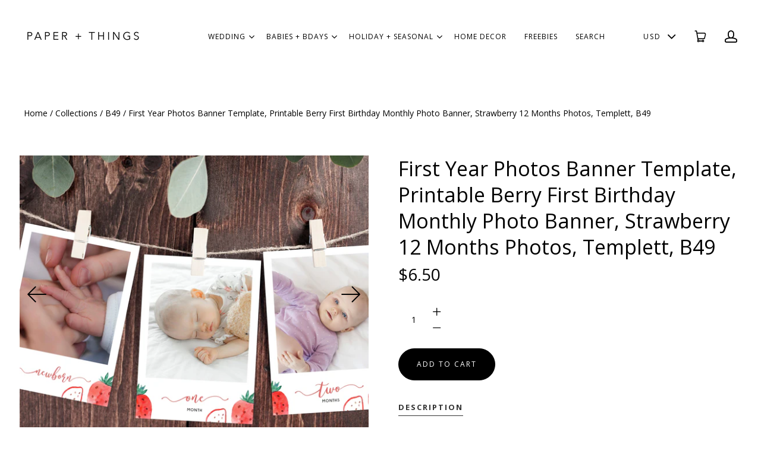

--- FILE ---
content_type: text/html; charset=utf-8
request_url: https://paperandthingsco.com/products/first-year-photos-banner-template-06249
body_size: 19005
content:
<!doctype html>
<html class="no-js" lang="en">

<head>
  <meta charset="utf-8">
  <meta http-equiv="x-ua-compatible" content="ie=edge">
  <meta name="p:domain_verify" content="95981b0aaae51b929d6545f913c56fd7"/>
  
  

  
    <title>First Year Photos Banner Template, Printable Berry First Birthday Mont | paperandthings</title>
  

  
    <meta name="description" content="Instantly edit wording, background, font style and color online and download the files! This listing contains DIGITAL FILES ONLY for you to print as many copies as you need at home or at a print center. You won’t need to download any software or fonts. DEMO Copy and paste this link (not available on mobile devices): ht" />
  

  
  <link rel="shortcut icon" href="//paperandthingsco.com/cdn/shop/files/p_2b44de36-9c83-478d-8cd0-df0eaa8a6f9c_32x32.jpg?v=1613527300" type="image/png">


  <link rel="canonical" href="https://paperandthingsco.com/products/first-year-photos-banner-template-06249" />
  <meta name="viewport" content="width=device-width,initial-scale=1" />

  <script>window.performance && window.performance.mark && window.performance.mark('shopify.content_for_header.start');</script><meta id="shopify-digital-wallet" name="shopify-digital-wallet" content="/3591143494/digital_wallets/dialog">
<meta name="shopify-checkout-api-token" content="a9b571abe07bb90466883e8e7c2a18f5">
<link rel="alternate" type="application/json+oembed" href="https://paperandthingsco.com/products/first-year-photos-banner-template-06249.oembed">
<script async="async" src="/checkouts/internal/preloads.js?locale=en-US"></script>
<link rel="preconnect" href="https://shop.app" crossorigin="anonymous">
<script async="async" src="https://shop.app/checkouts/internal/preloads.js?locale=en-US&shop_id=3591143494" crossorigin="anonymous"></script>
<script id="apple-pay-shop-capabilities" type="application/json">{"shopId":3591143494,"countryCode":"US","currencyCode":"USD","merchantCapabilities":["supports3DS"],"merchantId":"gid:\/\/shopify\/Shop\/3591143494","merchantName":"paperandthings","requiredBillingContactFields":["postalAddress","email"],"requiredShippingContactFields":["postalAddress","email"],"shippingType":"shipping","supportedNetworks":["visa","masterCard","amex","discover","elo","jcb"],"total":{"type":"pending","label":"paperandthings","amount":"1.00"},"shopifyPaymentsEnabled":true,"supportsSubscriptions":true}</script>
<script id="shopify-features" type="application/json">{"accessToken":"a9b571abe07bb90466883e8e7c2a18f5","betas":["rich-media-storefront-analytics"],"domain":"paperandthingsco.com","predictiveSearch":true,"shopId":3591143494,"locale":"en"}</script>
<script>var Shopify = Shopify || {};
Shopify.shop = "paperandthings.myshopify.com";
Shopify.locale = "en";
Shopify.currency = {"active":"USD","rate":"1.0"};
Shopify.country = "US";
Shopify.theme = {"name":"PAPER \u0026 THINGS","id":73084371014,"schema_name":"Launch","schema_version":"3.2.1","theme_store_id":null,"role":"main"};
Shopify.theme.handle = "null";
Shopify.theme.style = {"id":null,"handle":null};
Shopify.cdnHost = "paperandthingsco.com/cdn";
Shopify.routes = Shopify.routes || {};
Shopify.routes.root = "/";</script>
<script type="module">!function(o){(o.Shopify=o.Shopify||{}).modules=!0}(window);</script>
<script>!function(o){function n(){var o=[];function n(){o.push(Array.prototype.slice.apply(arguments))}return n.q=o,n}var t=o.Shopify=o.Shopify||{};t.loadFeatures=n(),t.autoloadFeatures=n()}(window);</script>
<script>
  window.ShopifyPay = window.ShopifyPay || {};
  window.ShopifyPay.apiHost = "shop.app\/pay";
  window.ShopifyPay.redirectState = null;
</script>
<script id="shop-js-analytics" type="application/json">{"pageType":"product"}</script>
<script defer="defer" async type="module" src="//paperandthingsco.com/cdn/shopifycloud/shop-js/modules/v2/client.init-shop-cart-sync_WVOgQShq.en.esm.js"></script>
<script defer="defer" async type="module" src="//paperandthingsco.com/cdn/shopifycloud/shop-js/modules/v2/chunk.common_C_13GLB1.esm.js"></script>
<script defer="defer" async type="module" src="//paperandthingsco.com/cdn/shopifycloud/shop-js/modules/v2/chunk.modal_CLfMGd0m.esm.js"></script>
<script type="module">
  await import("//paperandthingsco.com/cdn/shopifycloud/shop-js/modules/v2/client.init-shop-cart-sync_WVOgQShq.en.esm.js");
await import("//paperandthingsco.com/cdn/shopifycloud/shop-js/modules/v2/chunk.common_C_13GLB1.esm.js");
await import("//paperandthingsco.com/cdn/shopifycloud/shop-js/modules/v2/chunk.modal_CLfMGd0m.esm.js");

  window.Shopify.SignInWithShop?.initShopCartSync?.({"fedCMEnabled":true,"windoidEnabled":true});

</script>
<script>
  window.Shopify = window.Shopify || {};
  if (!window.Shopify.featureAssets) window.Shopify.featureAssets = {};
  window.Shopify.featureAssets['shop-js'] = {"shop-cart-sync":["modules/v2/client.shop-cart-sync_DuR37GeY.en.esm.js","modules/v2/chunk.common_C_13GLB1.esm.js","modules/v2/chunk.modal_CLfMGd0m.esm.js"],"init-fed-cm":["modules/v2/client.init-fed-cm_BucUoe6W.en.esm.js","modules/v2/chunk.common_C_13GLB1.esm.js","modules/v2/chunk.modal_CLfMGd0m.esm.js"],"shop-toast-manager":["modules/v2/client.shop-toast-manager_B0JfrpKj.en.esm.js","modules/v2/chunk.common_C_13GLB1.esm.js","modules/v2/chunk.modal_CLfMGd0m.esm.js"],"init-shop-cart-sync":["modules/v2/client.init-shop-cart-sync_WVOgQShq.en.esm.js","modules/v2/chunk.common_C_13GLB1.esm.js","modules/v2/chunk.modal_CLfMGd0m.esm.js"],"shop-button":["modules/v2/client.shop-button_B_U3bv27.en.esm.js","modules/v2/chunk.common_C_13GLB1.esm.js","modules/v2/chunk.modal_CLfMGd0m.esm.js"],"init-windoid":["modules/v2/client.init-windoid_DuP9q_di.en.esm.js","modules/v2/chunk.common_C_13GLB1.esm.js","modules/v2/chunk.modal_CLfMGd0m.esm.js"],"shop-cash-offers":["modules/v2/client.shop-cash-offers_BmULhtno.en.esm.js","modules/v2/chunk.common_C_13GLB1.esm.js","modules/v2/chunk.modal_CLfMGd0m.esm.js"],"pay-button":["modules/v2/client.pay-button_CrPSEbOK.en.esm.js","modules/v2/chunk.common_C_13GLB1.esm.js","modules/v2/chunk.modal_CLfMGd0m.esm.js"],"init-customer-accounts":["modules/v2/client.init-customer-accounts_jNk9cPYQ.en.esm.js","modules/v2/client.shop-login-button_DJ5ldayH.en.esm.js","modules/v2/chunk.common_C_13GLB1.esm.js","modules/v2/chunk.modal_CLfMGd0m.esm.js"],"avatar":["modules/v2/client.avatar_BTnouDA3.en.esm.js"],"checkout-modal":["modules/v2/client.checkout-modal_pBPyh9w8.en.esm.js","modules/v2/chunk.common_C_13GLB1.esm.js","modules/v2/chunk.modal_CLfMGd0m.esm.js"],"init-shop-for-new-customer-accounts":["modules/v2/client.init-shop-for-new-customer-accounts_BUoCy7a5.en.esm.js","modules/v2/client.shop-login-button_DJ5ldayH.en.esm.js","modules/v2/chunk.common_C_13GLB1.esm.js","modules/v2/chunk.modal_CLfMGd0m.esm.js"],"init-customer-accounts-sign-up":["modules/v2/client.init-customer-accounts-sign-up_CnczCz9H.en.esm.js","modules/v2/client.shop-login-button_DJ5ldayH.en.esm.js","modules/v2/chunk.common_C_13GLB1.esm.js","modules/v2/chunk.modal_CLfMGd0m.esm.js"],"init-shop-email-lookup-coordinator":["modules/v2/client.init-shop-email-lookup-coordinator_CzjY5t9o.en.esm.js","modules/v2/chunk.common_C_13GLB1.esm.js","modules/v2/chunk.modal_CLfMGd0m.esm.js"],"shop-follow-button":["modules/v2/client.shop-follow-button_CsYC63q7.en.esm.js","modules/v2/chunk.common_C_13GLB1.esm.js","modules/v2/chunk.modal_CLfMGd0m.esm.js"],"shop-login-button":["modules/v2/client.shop-login-button_DJ5ldayH.en.esm.js","modules/v2/chunk.common_C_13GLB1.esm.js","modules/v2/chunk.modal_CLfMGd0m.esm.js"],"shop-login":["modules/v2/client.shop-login_B9ccPdmx.en.esm.js","modules/v2/chunk.common_C_13GLB1.esm.js","modules/v2/chunk.modal_CLfMGd0m.esm.js"],"lead-capture":["modules/v2/client.lead-capture_D0K_KgYb.en.esm.js","modules/v2/chunk.common_C_13GLB1.esm.js","modules/v2/chunk.modal_CLfMGd0m.esm.js"],"payment-terms":["modules/v2/client.payment-terms_BWmiNN46.en.esm.js","modules/v2/chunk.common_C_13GLB1.esm.js","modules/v2/chunk.modal_CLfMGd0m.esm.js"]};
</script>
<script>(function() {
  var isLoaded = false;
  function asyncLoad() {
    if (isLoaded) return;
    isLoaded = true;
    var urls = ["https:\/\/js.smile.io\/v1\/smile-shopify.js?shop=paperandthings.myshopify.com","https:\/\/static.klaviyo.com\/onsite\/js\/HpGCeE\/klaviyo.js?company_id=HpGCeE\u0026shop=paperandthings.myshopify.com"];
    for (var i = 0; i < urls.length; i++) {
      var s = document.createElement('script');
      s.type = 'text/javascript';
      s.async = true;
      s.src = urls[i];
      var x = document.getElementsByTagName('script')[0];
      x.parentNode.insertBefore(s, x);
    }
  };
  if(window.attachEvent) {
    window.attachEvent('onload', asyncLoad);
  } else {
    window.addEventListener('load', asyncLoad, false);
  }
})();</script>
<script id="__st">var __st={"a":3591143494,"offset":-28800,"reqid":"5cacfe63-2352-492c-93a8-dd1ea4034eaf-1769555072","pageurl":"paperandthingsco.com\/products\/first-year-photos-banner-template-06249","u":"47432b4895f0","p":"product","rtyp":"product","rid":7060539867305};</script>
<script>window.ShopifyPaypalV4VisibilityTracking = true;</script>
<script id="captcha-bootstrap">!function(){'use strict';const t='contact',e='account',n='new_comment',o=[[t,t],['blogs',n],['comments',n],[t,'customer']],c=[[e,'customer_login'],[e,'guest_login'],[e,'recover_customer_password'],[e,'create_customer']],r=t=>t.map((([t,e])=>`form[action*='/${t}']:not([data-nocaptcha='true']) input[name='form_type'][value='${e}']`)).join(','),a=t=>()=>t?[...document.querySelectorAll(t)].map((t=>t.form)):[];function s(){const t=[...o],e=r(t);return a(e)}const i='password',u='form_key',d=['recaptcha-v3-token','g-recaptcha-response','h-captcha-response',i],f=()=>{try{return window.sessionStorage}catch{return}},m='__shopify_v',_=t=>t.elements[u];function p(t,e,n=!1){try{const o=window.sessionStorage,c=JSON.parse(o.getItem(e)),{data:r}=function(t){const{data:e,action:n}=t;return t[m]||n?{data:e,action:n}:{data:t,action:n}}(c);for(const[e,n]of Object.entries(r))t.elements[e]&&(t.elements[e].value=n);n&&o.removeItem(e)}catch(o){console.error('form repopulation failed',{error:o})}}const l='form_type',E='cptcha';function T(t){t.dataset[E]=!0}const w=window,h=w.document,L='Shopify',v='ce_forms',y='captcha';let A=!1;((t,e)=>{const n=(g='f06e6c50-85a8-45c8-87d0-21a2b65856fe',I='https://cdn.shopify.com/shopifycloud/storefront-forms-hcaptcha/ce_storefront_forms_captcha_hcaptcha.v1.5.2.iife.js',D={infoText:'Protected by hCaptcha',privacyText:'Privacy',termsText:'Terms'},(t,e,n)=>{const o=w[L][v],c=o.bindForm;if(c)return c(t,g,e,D).then(n);var r;o.q.push([[t,g,e,D],n]),r=I,A||(h.body.append(Object.assign(h.createElement('script'),{id:'captcha-provider',async:!0,src:r})),A=!0)});var g,I,D;w[L]=w[L]||{},w[L][v]=w[L][v]||{},w[L][v].q=[],w[L][y]=w[L][y]||{},w[L][y].protect=function(t,e){n(t,void 0,e),T(t)},Object.freeze(w[L][y]),function(t,e,n,w,h,L){const[v,y,A,g]=function(t,e,n){const i=e?o:[],u=t?c:[],d=[...i,...u],f=r(d),m=r(i),_=r(d.filter((([t,e])=>n.includes(e))));return[a(f),a(m),a(_),s()]}(w,h,L),I=t=>{const e=t.target;return e instanceof HTMLFormElement?e:e&&e.form},D=t=>v().includes(t);t.addEventListener('submit',(t=>{const e=I(t);if(!e)return;const n=D(e)&&!e.dataset.hcaptchaBound&&!e.dataset.recaptchaBound,o=_(e),c=g().includes(e)&&(!o||!o.value);(n||c)&&t.preventDefault(),c&&!n&&(function(t){try{if(!f())return;!function(t){const e=f();if(!e)return;const n=_(t);if(!n)return;const o=n.value;o&&e.removeItem(o)}(t);const e=Array.from(Array(32),(()=>Math.random().toString(36)[2])).join('');!function(t,e){_(t)||t.append(Object.assign(document.createElement('input'),{type:'hidden',name:u})),t.elements[u].value=e}(t,e),function(t,e){const n=f();if(!n)return;const o=[...t.querySelectorAll(`input[type='${i}']`)].map((({name:t})=>t)),c=[...d,...o],r={};for(const[a,s]of new FormData(t).entries())c.includes(a)||(r[a]=s);n.setItem(e,JSON.stringify({[m]:1,action:t.action,data:r}))}(t,e)}catch(e){console.error('failed to persist form',e)}}(e),e.submit())}));const S=(t,e)=>{t&&!t.dataset[E]&&(n(t,e.some((e=>e===t))),T(t))};for(const o of['focusin','change'])t.addEventListener(o,(t=>{const e=I(t);D(e)&&S(e,y())}));const B=e.get('form_key'),M=e.get(l),P=B&&M;t.addEventListener('DOMContentLoaded',(()=>{const t=y();if(P)for(const e of t)e.elements[l].value===M&&p(e,B);[...new Set([...A(),...v().filter((t=>'true'===t.dataset.shopifyCaptcha))])].forEach((e=>S(e,t)))}))}(h,new URLSearchParams(w.location.search),n,t,e,['guest_login'])})(!0,!0)}();</script>
<script integrity="sha256-4kQ18oKyAcykRKYeNunJcIwy7WH5gtpwJnB7kiuLZ1E=" data-source-attribution="shopify.loadfeatures" defer="defer" src="//paperandthingsco.com/cdn/shopifycloud/storefront/assets/storefront/load_feature-a0a9edcb.js" crossorigin="anonymous"></script>
<script crossorigin="anonymous" defer="defer" src="//paperandthingsco.com/cdn/shopifycloud/storefront/assets/shopify_pay/storefront-65b4c6d7.js?v=20250812"></script>
<script data-source-attribution="shopify.dynamic_checkout.dynamic.init">var Shopify=Shopify||{};Shopify.PaymentButton=Shopify.PaymentButton||{isStorefrontPortableWallets:!0,init:function(){window.Shopify.PaymentButton.init=function(){};var t=document.createElement("script");t.src="https://paperandthingsco.com/cdn/shopifycloud/portable-wallets/latest/portable-wallets.en.js",t.type="module",document.head.appendChild(t)}};
</script>
<script data-source-attribution="shopify.dynamic_checkout.buyer_consent">
  function portableWalletsHideBuyerConsent(e){var t=document.getElementById("shopify-buyer-consent"),n=document.getElementById("shopify-subscription-policy-button");t&&n&&(t.classList.add("hidden"),t.setAttribute("aria-hidden","true"),n.removeEventListener("click",e))}function portableWalletsShowBuyerConsent(e){var t=document.getElementById("shopify-buyer-consent"),n=document.getElementById("shopify-subscription-policy-button");t&&n&&(t.classList.remove("hidden"),t.removeAttribute("aria-hidden"),n.addEventListener("click",e))}window.Shopify?.PaymentButton&&(window.Shopify.PaymentButton.hideBuyerConsent=portableWalletsHideBuyerConsent,window.Shopify.PaymentButton.showBuyerConsent=portableWalletsShowBuyerConsent);
</script>
<script data-source-attribution="shopify.dynamic_checkout.cart.bootstrap">document.addEventListener("DOMContentLoaded",(function(){function t(){return document.querySelector("shopify-accelerated-checkout-cart, shopify-accelerated-checkout")}if(t())Shopify.PaymentButton.init();else{new MutationObserver((function(e,n){t()&&(Shopify.PaymentButton.init(),n.disconnect())})).observe(document.body,{childList:!0,subtree:!0})}}));
</script>
<link id="shopify-accelerated-checkout-styles" rel="stylesheet" media="screen" href="https://paperandthingsco.com/cdn/shopifycloud/portable-wallets/latest/accelerated-checkout-backwards-compat.css" crossorigin="anonymous">
<style id="shopify-accelerated-checkout-cart">
        #shopify-buyer-consent {
  margin-top: 1em;
  display: inline-block;
  width: 100%;
}

#shopify-buyer-consent.hidden {
  display: none;
}

#shopify-subscription-policy-button {
  background: none;
  border: none;
  padding: 0;
  text-decoration: underline;
  font-size: inherit;
  cursor: pointer;
}

#shopify-subscription-policy-button::before {
  box-shadow: none;
}

      </style>

<script>window.performance && window.performance.mark && window.performance.mark('shopify.content_for_header.end');</script>

  




<meta property="og:site_name" content="paperandthings">
<meta property="og:url" content="https://paperandthingsco.com/products/first-year-photos-banner-template-06249">
<meta property="og:title" content="First Year Photos Banner Template, Printable Berry First Birthday Monthly Photo Banner, Strawberry 12 Months Photos, Templett, B49">
<meta property="og:type" content="product">
<meta property="og:description" content="Instantly edit wording, background, font style and color online and download the files! This listing contains DIGITAL FILES ONLY for you to print as many copies as you need at home or at a print center. You won’t need to download any software or fonts. DEMO Copy and paste this link (not available on mobile devices): ht"><meta property="og:price:amount" content="6.50">
  <meta property="og:price:currency" content="USD"><meta property="og:image" content="http://paperandthingsco.com/cdn/shop/products/il_fullxfull.3228036221_rwvh_1024x1024.jpg?v=1625173445"><meta property="og:image" content="http://paperandthingsco.com/cdn/shop/products/il_fullxfull.1772146308_d1iz_7940f55c-a332-4357-b52e-f9be262803de_1024x1024.jpg?v=1625173445"><meta property="og:image" content="http://paperandthingsco.com/cdn/shop/products/il_fullxfull.1820064559_4sv8_09ec6fbb-0a40-4ad5-81a4-3f3770e38442_1024x1024.jpg?v=1625173445">
<meta property="og:image:secure_url" content="https://paperandthingsco.com/cdn/shop/products/il_fullxfull.3228036221_rwvh_1024x1024.jpg?v=1625173445"><meta property="og:image:secure_url" content="https://paperandthingsco.com/cdn/shop/products/il_fullxfull.1772146308_d1iz_7940f55c-a332-4357-b52e-f9be262803de_1024x1024.jpg?v=1625173445"><meta property="og:image:secure_url" content="https://paperandthingsco.com/cdn/shop/products/il_fullxfull.1820064559_4sv8_09ec6fbb-0a40-4ad5-81a4-3f3770e38442_1024x1024.jpg?v=1625173445">

<meta name="twitter:site" content="@">
<meta name="twitter:card" content="summary_large_image">
<meta name="twitter:title" content="First Year Photos Banner Template, Printable Berry First Birthday Monthly Photo Banner, Strawberry 12 Months Photos, Templett, B49">
<meta name="twitter:description" content="Instantly edit wording, background, font style and color online and download the files! This listing contains DIGITAL FILES ONLY for you to print as many copies as you need at home or at a print center. You won’t need to download any software or fonts. DEMO Copy and paste this link (not available on mobile devices): ht">

  <link rel="preconnect" href="//cdn.shopify.com">
<link rel="preconnect" href="//code.ionicframework.com">
<link rel="preconnect" href="//fonts.googleapis.com">

<!-- Theme CSS -->
<link href="//paperandthingsco.com/cdn/shop/t/5/assets/theme.scss.css?v=51684943175068497981766708382" rel="stylesheet" type="text/css" media="all" />
<link href="//code.ionicframework.com/ionicons/2.0.1/css/ionicons.min.css" rel="stylesheet" type="text/css" media="all" />

<!-- Theme Google Fonts -->




          <link href='//fonts.googleapis.com/css?family=Open+Sans:300italic,400italic,700italic,300,400,700' rel='stylesheet' type='text/css'>                                                        


<!-- Store object -->




  <script type="text/javascript">    Theme = {};    Theme.version = "3.0.0";    Theme.currency = 'USD';    shopCurrency = 'USD'; /* used by shipping calculator */    Theme.moneyFormat = "${{amount}}";    Theme.moneyFormatCurrency = "${{amount}} USD";          Theme.currencySwitcher = true;              Theme.currencySwitcherFormat = 'money_format';        Theme.moneyFormat = "${{amount}}";                    Theme.defaultCurrency = 'USD';            </script>


<link href="https://monorail-edge.shopifysvc.com" rel="dns-prefetch">
<script>(function(){if ("sendBeacon" in navigator && "performance" in window) {try {var session_token_from_headers = performance.getEntriesByType('navigation')[0].serverTiming.find(x => x.name == '_s').description;} catch {var session_token_from_headers = undefined;}var session_cookie_matches = document.cookie.match(/_shopify_s=([^;]*)/);var session_token_from_cookie = session_cookie_matches && session_cookie_matches.length === 2 ? session_cookie_matches[1] : "";var session_token = session_token_from_headers || session_token_from_cookie || "";function handle_abandonment_event(e) {var entries = performance.getEntries().filter(function(entry) {return /monorail-edge.shopifysvc.com/.test(entry.name);});if (!window.abandonment_tracked && entries.length === 0) {window.abandonment_tracked = true;var currentMs = Date.now();var navigation_start = performance.timing.navigationStart;var payload = {shop_id: 3591143494,url: window.location.href,navigation_start,duration: currentMs - navigation_start,session_token,page_type: "product"};window.navigator.sendBeacon("https://monorail-edge.shopifysvc.com/v1/produce", JSON.stringify({schema_id: "online_store_buyer_site_abandonment/1.1",payload: payload,metadata: {event_created_at_ms: currentMs,event_sent_at_ms: currentMs}}));}}window.addEventListener('pagehide', handle_abandonment_event);}}());</script>
<script id="web-pixels-manager-setup">(function e(e,d,r,n,o){if(void 0===o&&(o={}),!Boolean(null===(a=null===(i=window.Shopify)||void 0===i?void 0:i.analytics)||void 0===a?void 0:a.replayQueue)){var i,a;window.Shopify=window.Shopify||{};var t=window.Shopify;t.analytics=t.analytics||{};var s=t.analytics;s.replayQueue=[],s.publish=function(e,d,r){return s.replayQueue.push([e,d,r]),!0};try{self.performance.mark("wpm:start")}catch(e){}var l=function(){var e={modern:/Edge?\/(1{2}[4-9]|1[2-9]\d|[2-9]\d{2}|\d{4,})\.\d+(\.\d+|)|Firefox\/(1{2}[4-9]|1[2-9]\d|[2-9]\d{2}|\d{4,})\.\d+(\.\d+|)|Chrom(ium|e)\/(9{2}|\d{3,})\.\d+(\.\d+|)|(Maci|X1{2}).+ Version\/(15\.\d+|(1[6-9]|[2-9]\d|\d{3,})\.\d+)([,.]\d+|)( \(\w+\)|)( Mobile\/\w+|) Safari\/|Chrome.+OPR\/(9{2}|\d{3,})\.\d+\.\d+|(CPU[ +]OS|iPhone[ +]OS|CPU[ +]iPhone|CPU IPhone OS|CPU iPad OS)[ +]+(15[._]\d+|(1[6-9]|[2-9]\d|\d{3,})[._]\d+)([._]\d+|)|Android:?[ /-](13[3-9]|1[4-9]\d|[2-9]\d{2}|\d{4,})(\.\d+|)(\.\d+|)|Android.+Firefox\/(13[5-9]|1[4-9]\d|[2-9]\d{2}|\d{4,})\.\d+(\.\d+|)|Android.+Chrom(ium|e)\/(13[3-9]|1[4-9]\d|[2-9]\d{2}|\d{4,})\.\d+(\.\d+|)|SamsungBrowser\/([2-9]\d|\d{3,})\.\d+/,legacy:/Edge?\/(1[6-9]|[2-9]\d|\d{3,})\.\d+(\.\d+|)|Firefox\/(5[4-9]|[6-9]\d|\d{3,})\.\d+(\.\d+|)|Chrom(ium|e)\/(5[1-9]|[6-9]\d|\d{3,})\.\d+(\.\d+|)([\d.]+$|.*Safari\/(?![\d.]+ Edge\/[\d.]+$))|(Maci|X1{2}).+ Version\/(10\.\d+|(1[1-9]|[2-9]\d|\d{3,})\.\d+)([,.]\d+|)( \(\w+\)|)( Mobile\/\w+|) Safari\/|Chrome.+OPR\/(3[89]|[4-9]\d|\d{3,})\.\d+\.\d+|(CPU[ +]OS|iPhone[ +]OS|CPU[ +]iPhone|CPU IPhone OS|CPU iPad OS)[ +]+(10[._]\d+|(1[1-9]|[2-9]\d|\d{3,})[._]\d+)([._]\d+|)|Android:?[ /-](13[3-9]|1[4-9]\d|[2-9]\d{2}|\d{4,})(\.\d+|)(\.\d+|)|Mobile Safari.+OPR\/([89]\d|\d{3,})\.\d+\.\d+|Android.+Firefox\/(13[5-9]|1[4-9]\d|[2-9]\d{2}|\d{4,})\.\d+(\.\d+|)|Android.+Chrom(ium|e)\/(13[3-9]|1[4-9]\d|[2-9]\d{2}|\d{4,})\.\d+(\.\d+|)|Android.+(UC? ?Browser|UCWEB|U3)[ /]?(15\.([5-9]|\d{2,})|(1[6-9]|[2-9]\d|\d{3,})\.\d+)\.\d+|SamsungBrowser\/(5\.\d+|([6-9]|\d{2,})\.\d+)|Android.+MQ{2}Browser\/(14(\.(9|\d{2,})|)|(1[5-9]|[2-9]\d|\d{3,})(\.\d+|))(\.\d+|)|K[Aa][Ii]OS\/(3\.\d+|([4-9]|\d{2,})\.\d+)(\.\d+|)/},d=e.modern,r=e.legacy,n=navigator.userAgent;return n.match(d)?"modern":n.match(r)?"legacy":"unknown"}(),u="modern"===l?"modern":"legacy",c=(null!=n?n:{modern:"",legacy:""})[u],f=function(e){return[e.baseUrl,"/wpm","/b",e.hashVersion,"modern"===e.buildTarget?"m":"l",".js"].join("")}({baseUrl:d,hashVersion:r,buildTarget:u}),m=function(e){var d=e.version,r=e.bundleTarget,n=e.surface,o=e.pageUrl,i=e.monorailEndpoint;return{emit:function(e){var a=e.status,t=e.errorMsg,s=(new Date).getTime(),l=JSON.stringify({metadata:{event_sent_at_ms:s},events:[{schema_id:"web_pixels_manager_load/3.1",payload:{version:d,bundle_target:r,page_url:o,status:a,surface:n,error_msg:t},metadata:{event_created_at_ms:s}}]});if(!i)return console&&console.warn&&console.warn("[Web Pixels Manager] No Monorail endpoint provided, skipping logging."),!1;try{return self.navigator.sendBeacon.bind(self.navigator)(i,l)}catch(e){}var u=new XMLHttpRequest;try{return u.open("POST",i,!0),u.setRequestHeader("Content-Type","text/plain"),u.send(l),!0}catch(e){return console&&console.warn&&console.warn("[Web Pixels Manager] Got an unhandled error while logging to Monorail."),!1}}}}({version:r,bundleTarget:l,surface:e.surface,pageUrl:self.location.href,monorailEndpoint:e.monorailEndpoint});try{o.browserTarget=l,function(e){var d=e.src,r=e.async,n=void 0===r||r,o=e.onload,i=e.onerror,a=e.sri,t=e.scriptDataAttributes,s=void 0===t?{}:t,l=document.createElement("script"),u=document.querySelector("head"),c=document.querySelector("body");if(l.async=n,l.src=d,a&&(l.integrity=a,l.crossOrigin="anonymous"),s)for(var f in s)if(Object.prototype.hasOwnProperty.call(s,f))try{l.dataset[f]=s[f]}catch(e){}if(o&&l.addEventListener("load",o),i&&l.addEventListener("error",i),u)u.appendChild(l);else{if(!c)throw new Error("Did not find a head or body element to append the script");c.appendChild(l)}}({src:f,async:!0,onload:function(){if(!function(){var e,d;return Boolean(null===(d=null===(e=window.Shopify)||void 0===e?void 0:e.analytics)||void 0===d?void 0:d.initialized)}()){var d=window.webPixelsManager.init(e)||void 0;if(d){var r=window.Shopify.analytics;r.replayQueue.forEach((function(e){var r=e[0],n=e[1],o=e[2];d.publishCustomEvent(r,n,o)})),r.replayQueue=[],r.publish=d.publishCustomEvent,r.visitor=d.visitor,r.initialized=!0}}},onerror:function(){return m.emit({status:"failed",errorMsg:"".concat(f," has failed to load")})},sri:function(e){var d=/^sha384-[A-Za-z0-9+/=]+$/;return"string"==typeof e&&d.test(e)}(c)?c:"",scriptDataAttributes:o}),m.emit({status:"loading"})}catch(e){m.emit({status:"failed",errorMsg:(null==e?void 0:e.message)||"Unknown error"})}}})({shopId: 3591143494,storefrontBaseUrl: "https://paperandthingsco.com",extensionsBaseUrl: "https://extensions.shopifycdn.com/cdn/shopifycloud/web-pixels-manager",monorailEndpoint: "https://monorail-edge.shopifysvc.com/unstable/produce_batch",surface: "storefront-renderer",enabledBetaFlags: ["2dca8a86"],webPixelsConfigList: [{"id":"shopify-app-pixel","configuration":"{}","eventPayloadVersion":"v1","runtimeContext":"STRICT","scriptVersion":"0450","apiClientId":"shopify-pixel","type":"APP","privacyPurposes":["ANALYTICS","MARKETING"]},{"id":"shopify-custom-pixel","eventPayloadVersion":"v1","runtimeContext":"LAX","scriptVersion":"0450","apiClientId":"shopify-pixel","type":"CUSTOM","privacyPurposes":["ANALYTICS","MARKETING"]}],isMerchantRequest: false,initData: {"shop":{"name":"paperandthings","paymentSettings":{"currencyCode":"USD"},"myshopifyDomain":"paperandthings.myshopify.com","countryCode":"US","storefrontUrl":"https:\/\/paperandthingsco.com"},"customer":null,"cart":null,"checkout":null,"productVariants":[{"price":{"amount":6.5,"currencyCode":"USD"},"product":{"title":"First Year Photos Banner Template, Printable Berry First Birthday Monthly Photo Banner, Strawberry 12 Months Photos, Templett, B49","vendor":"paperandthings","id":"7060539867305","untranslatedTitle":"First Year Photos Banner Template, Printable Berry First Birthday Monthly Photo Banner, Strawberry 12 Months Photos, Templett, B49","url":"\/products\/first-year-photos-banner-template-06249","type":""},"id":"40758878339241","image":{"src":"\/\/paperandthingsco.com\/cdn\/shop\/products\/il_fullxfull.3228036221_rwvh.jpg?v=1625173445"},"sku":"","title":"Default Title","untranslatedTitle":"Default Title"}],"purchasingCompany":null},},"https://paperandthingsco.com/cdn","fcfee988w5aeb613cpc8e4bc33m6693e112",{"modern":"","legacy":""},{"shopId":"3591143494","storefrontBaseUrl":"https:\/\/paperandthingsco.com","extensionBaseUrl":"https:\/\/extensions.shopifycdn.com\/cdn\/shopifycloud\/web-pixels-manager","surface":"storefront-renderer","enabledBetaFlags":"[\"2dca8a86\"]","isMerchantRequest":"false","hashVersion":"fcfee988w5aeb613cpc8e4bc33m6693e112","publish":"custom","events":"[[\"page_viewed\",{}],[\"product_viewed\",{\"productVariant\":{\"price\":{\"amount\":6.5,\"currencyCode\":\"USD\"},\"product\":{\"title\":\"First Year Photos Banner Template, Printable Berry First Birthday Monthly Photo Banner, Strawberry 12 Months Photos, Templett, B49\",\"vendor\":\"paperandthings\",\"id\":\"7060539867305\",\"untranslatedTitle\":\"First Year Photos Banner Template, Printable Berry First Birthday Monthly Photo Banner, Strawberry 12 Months Photos, Templett, B49\",\"url\":\"\/products\/first-year-photos-banner-template-06249\",\"type\":\"\"},\"id\":\"40758878339241\",\"image\":{\"src\":\"\/\/paperandthingsco.com\/cdn\/shop\/products\/il_fullxfull.3228036221_rwvh.jpg?v=1625173445\"},\"sku\":\"\",\"title\":\"Default Title\",\"untranslatedTitle\":\"Default Title\"}}]]"});</script><script>
  window.ShopifyAnalytics = window.ShopifyAnalytics || {};
  window.ShopifyAnalytics.meta = window.ShopifyAnalytics.meta || {};
  window.ShopifyAnalytics.meta.currency = 'USD';
  var meta = {"product":{"id":7060539867305,"gid":"gid:\/\/shopify\/Product\/7060539867305","vendor":"paperandthings","type":"","handle":"first-year-photos-banner-template-06249","variants":[{"id":40758878339241,"price":650,"name":"First Year Photos Banner Template, Printable Berry First Birthday Monthly Photo Banner, Strawberry 12 Months Photos, Templett, B49","public_title":null,"sku":""}],"remote":false},"page":{"pageType":"product","resourceType":"product","resourceId":7060539867305,"requestId":"5cacfe63-2352-492c-93a8-dd1ea4034eaf-1769555072"}};
  for (var attr in meta) {
    window.ShopifyAnalytics.meta[attr] = meta[attr];
  }
</script>
<script class="analytics">
  (function () {
    var customDocumentWrite = function(content) {
      var jquery = null;

      if (window.jQuery) {
        jquery = window.jQuery;
      } else if (window.Checkout && window.Checkout.$) {
        jquery = window.Checkout.$;
      }

      if (jquery) {
        jquery('body').append(content);
      }
    };

    var hasLoggedConversion = function(token) {
      if (token) {
        return document.cookie.indexOf('loggedConversion=' + token) !== -1;
      }
      return false;
    }

    var setCookieIfConversion = function(token) {
      if (token) {
        var twoMonthsFromNow = new Date(Date.now());
        twoMonthsFromNow.setMonth(twoMonthsFromNow.getMonth() + 2);

        document.cookie = 'loggedConversion=' + token + '; expires=' + twoMonthsFromNow;
      }
    }

    var trekkie = window.ShopifyAnalytics.lib = window.trekkie = window.trekkie || [];
    if (trekkie.integrations) {
      return;
    }
    trekkie.methods = [
      'identify',
      'page',
      'ready',
      'track',
      'trackForm',
      'trackLink'
    ];
    trekkie.factory = function(method) {
      return function() {
        var args = Array.prototype.slice.call(arguments);
        args.unshift(method);
        trekkie.push(args);
        return trekkie;
      };
    };
    for (var i = 0; i < trekkie.methods.length; i++) {
      var key = trekkie.methods[i];
      trekkie[key] = trekkie.factory(key);
    }
    trekkie.load = function(config) {
      trekkie.config = config || {};
      trekkie.config.initialDocumentCookie = document.cookie;
      var first = document.getElementsByTagName('script')[0];
      var script = document.createElement('script');
      script.type = 'text/javascript';
      script.onerror = function(e) {
        var scriptFallback = document.createElement('script');
        scriptFallback.type = 'text/javascript';
        scriptFallback.onerror = function(error) {
                var Monorail = {
      produce: function produce(monorailDomain, schemaId, payload) {
        var currentMs = new Date().getTime();
        var event = {
          schema_id: schemaId,
          payload: payload,
          metadata: {
            event_created_at_ms: currentMs,
            event_sent_at_ms: currentMs
          }
        };
        return Monorail.sendRequest("https://" + monorailDomain + "/v1/produce", JSON.stringify(event));
      },
      sendRequest: function sendRequest(endpointUrl, payload) {
        // Try the sendBeacon API
        if (window && window.navigator && typeof window.navigator.sendBeacon === 'function' && typeof window.Blob === 'function' && !Monorail.isIos12()) {
          var blobData = new window.Blob([payload], {
            type: 'text/plain'
          });

          if (window.navigator.sendBeacon(endpointUrl, blobData)) {
            return true;
          } // sendBeacon was not successful

        } // XHR beacon

        var xhr = new XMLHttpRequest();

        try {
          xhr.open('POST', endpointUrl);
          xhr.setRequestHeader('Content-Type', 'text/plain');
          xhr.send(payload);
        } catch (e) {
          console.log(e);
        }

        return false;
      },
      isIos12: function isIos12() {
        return window.navigator.userAgent.lastIndexOf('iPhone; CPU iPhone OS 12_') !== -1 || window.navigator.userAgent.lastIndexOf('iPad; CPU OS 12_') !== -1;
      }
    };
    Monorail.produce('monorail-edge.shopifysvc.com',
      'trekkie_storefront_load_errors/1.1',
      {shop_id: 3591143494,
      theme_id: 73084371014,
      app_name: "storefront",
      context_url: window.location.href,
      source_url: "//paperandthingsco.com/cdn/s/trekkie.storefront.a804e9514e4efded663580eddd6991fcc12b5451.min.js"});

        };
        scriptFallback.async = true;
        scriptFallback.src = '//paperandthingsco.com/cdn/s/trekkie.storefront.a804e9514e4efded663580eddd6991fcc12b5451.min.js';
        first.parentNode.insertBefore(scriptFallback, first);
      };
      script.async = true;
      script.src = '//paperandthingsco.com/cdn/s/trekkie.storefront.a804e9514e4efded663580eddd6991fcc12b5451.min.js';
      first.parentNode.insertBefore(script, first);
    };
    trekkie.load(
      {"Trekkie":{"appName":"storefront","development":false,"defaultAttributes":{"shopId":3591143494,"isMerchantRequest":null,"themeId":73084371014,"themeCityHash":"3353354699425046415","contentLanguage":"en","currency":"USD","eventMetadataId":"8af295fa-36e3-481f-84e7-f5047675f9d9"},"isServerSideCookieWritingEnabled":true,"monorailRegion":"shop_domain","enabledBetaFlags":["65f19447","b5387b81"]},"Session Attribution":{},"S2S":{"facebookCapiEnabled":false,"source":"trekkie-storefront-renderer","apiClientId":580111}}
    );

    var loaded = false;
    trekkie.ready(function() {
      if (loaded) return;
      loaded = true;

      window.ShopifyAnalytics.lib = window.trekkie;

      var originalDocumentWrite = document.write;
      document.write = customDocumentWrite;
      try { window.ShopifyAnalytics.merchantGoogleAnalytics.call(this); } catch(error) {};
      document.write = originalDocumentWrite;

      window.ShopifyAnalytics.lib.page(null,{"pageType":"product","resourceType":"product","resourceId":7060539867305,"requestId":"5cacfe63-2352-492c-93a8-dd1ea4034eaf-1769555072","shopifyEmitted":true});

      var match = window.location.pathname.match(/checkouts\/(.+)\/(thank_you|post_purchase)/)
      var token = match? match[1]: undefined;
      if (!hasLoggedConversion(token)) {
        setCookieIfConversion(token);
        window.ShopifyAnalytics.lib.track("Viewed Product",{"currency":"USD","variantId":40758878339241,"productId":7060539867305,"productGid":"gid:\/\/shopify\/Product\/7060539867305","name":"First Year Photos Banner Template, Printable Berry First Birthday Monthly Photo Banner, Strawberry 12 Months Photos, Templett, B49","price":"6.50","sku":"","brand":"paperandthings","variant":null,"category":"","nonInteraction":true,"remote":false},undefined,undefined,{"shopifyEmitted":true});
      window.ShopifyAnalytics.lib.track("monorail:\/\/trekkie_storefront_viewed_product\/1.1",{"currency":"USD","variantId":40758878339241,"productId":7060539867305,"productGid":"gid:\/\/shopify\/Product\/7060539867305","name":"First Year Photos Banner Template, Printable Berry First Birthday Monthly Photo Banner, Strawberry 12 Months Photos, Templett, B49","price":"6.50","sku":"","brand":"paperandthings","variant":null,"category":"","nonInteraction":true,"remote":false,"referer":"https:\/\/paperandthingsco.com\/products\/first-year-photos-banner-template-06249"});
      }
    });


        var eventsListenerScript = document.createElement('script');
        eventsListenerScript.async = true;
        eventsListenerScript.src = "//paperandthingsco.com/cdn/shopifycloud/storefront/assets/shop_events_listener-3da45d37.js";
        document.getElementsByTagName('head')[0].appendChild(eventsListenerScript);

})();</script>
<script
  defer
  src="https://paperandthingsco.com/cdn/shopifycloud/perf-kit/shopify-perf-kit-3.0.4.min.js"
  data-application="storefront-renderer"
  data-shop-id="3591143494"
  data-render-region="gcp-us-east1"
  data-page-type="product"
  data-theme-instance-id="73084371014"
  data-theme-name="Launch"
  data-theme-version="3.2.1"
  data-monorail-region="shop_domain"
  data-resource-timing-sampling-rate="10"
  data-shs="true"
  data-shs-beacon="true"
  data-shs-export-with-fetch="true"
  data-shs-logs-sample-rate="1"
  data-shs-beacon-endpoint="https://paperandthingsco.com/api/collect"
></script>
</head>




  




  

<body class="template-product">

  <div id="shopify-section-pxs-announcement-bar" class="shopify-section"><script
  type="application/json"
  data-section-type="pxs-announcement-bar"
  data-section-id="pxs-announcement-bar"
></script>












  </div>

  <div id="shopify-section-general-header" class="shopify-section">


















<div
  class="header    sticky-header  "
  
    data-sticky-header
  
  data-main-header="header"
  data-section-id="general-header"
  data-section-type="header">
  <div class="main-header-wrapper">
    <div class="main-header" role="banner" data-header-content>
      <div
        class="
          branding
          
            regular-logo-in-drawer
          
          
            has-logo
          
        "
      >
        <a class="branding-logo-link" href="/">
          
            

  

  <img
    src="//paperandthingsco.com/cdn/shop/files/Untitled-1_200x100.png?v=1613527958"
    alt="paperandthings"

    
      data-rimg
      srcset="//paperandthingsco.com/cdn/shop/files/Untitled-1_200x25.png?v=1613527958 1x, //paperandthingsco.com/cdn/shop/files/Untitled-1_400x50.png?v=1613527958 2x"
    

    class="branding-logo-image logo-regular"
    
    data-header-logo
  >




            
          
        </a>
      </div>
      
      <div class="header-tools">
        
          <nav class="navigation" id="header-navigation">
  <ul class="header-navigation-list clearfix">
    
      
      
      <li class="header-navigation-list-item primary-list-item has-dropdown">
        <a
          class="header-navigation-link primary-link "
          href="/collections/wedding"
        >
          WEDDING
        </a>
        
<a
    class="icon icon-angle-down header-navigation-list-arrow"
    data-dropdown-toggle
    tabindex="0"
    aria-controls="header-navigation-menu-1"
    aria-haspopup="true"
    aria-expanded="false"
  >
    <span class="show-for-sr">
      Toggle Dropdown
    </span>
  </a><ul 
            class="header-navigation-list secondary-list clearfix"
            id="header-navigation-menu-1"
            data-is-dropdown
          >
            
              
              
              <li class="header-navigation-list-item secondary-list-item has-dropdown">
                <a class="header-navigation-link secondary-link" href="/collections/wedding">
                  COLLECTIONS
                </a>

                
<a
    class="icon icon-angle-down header-navigation-list-arrow"
    data-dropdown-toggle
    tabindex="0"
    aria-controls="header-navigation-menu-1-menu-1"
    aria-haspopup="true"
    aria-expanded="false"
  >
    <span class="show-for-sr">
      Toggle Dropdown
    </span>
  </a><ul
                    class="header-navigation-list tertiary-list clearfix"
                    id="header-navigation-menu-1-menu-1"
                    data-is-dropdown
                  >
                    
                      <li class="header-navigation-list-item tertiary-list-item">
                        <a class="header-navigation-link tertiary-link" href="/collections/w29">
                          BLUSH
                        </a>
                      </li>
                    
                      <li class="header-navigation-list-item tertiary-list-item">
                        <a class="header-navigation-link tertiary-link" href="/collections/w48">
                          BOTANICAL GARDEN
                        </a>
                      </li>
                    
                      <li class="header-navigation-list-item tertiary-list-item">
                        <a class="header-navigation-link tertiary-link" href="/collections/w45">
                          BURGUNDY & BLUSH
                        </a>
                      </li>
                    
                      <li class="header-navigation-list-item tertiary-list-item">
                        <a class="header-navigation-link tertiary-link" href="/collections/burgundy">
                          BURGUNDY
                        </a>
                      </li>
                    
                      <li class="header-navigation-list-item tertiary-list-item">
                        <a class="header-navigation-link tertiary-link" href="/collections/w21">
                          EUCALYPTUS
                        </a>
                      </li>
                    
                      <li class="header-navigation-list-item tertiary-list-item">
                        <a class="header-navigation-link tertiary-link" href="/collections/w42">
                          EUCALYPTUS & WHITE
                        </a>
                      </li>
                    
                      <li class="header-navigation-list-item tertiary-list-item">
                        <a class="header-navigation-link tertiary-link" href="/collections/w28">
                          GREENERY
                        </a>
                      </li>
                    
                      <li class="header-navigation-list-item tertiary-list-item">
                        <a class="header-navigation-link tertiary-link" href="/collections/w35">
                          MAGNOLIA
                        </a>
                      </li>
                    
                      <li class="header-navigation-list-item tertiary-list-item">
                        <a class="header-navigation-link tertiary-link" href="/collections/minimalist">
                          MINIMALIST
                        </a>
                      </li>
                    
                      <li class="header-navigation-list-item tertiary-list-item">
                        <a class="header-navigation-link tertiary-link" href="/collections/navy-blush">
                          NAVY & BLUSH
                        </a>
                      </li>
                    
                      <li class="header-navigation-list-item tertiary-list-item">
                        <a class="header-navigation-link tertiary-link" href="/collections/navy-gold-1">
                          NAVY & GOLD
                        </a>
                      </li>
                    
                      <li class="header-navigation-list-item tertiary-list-item">
                        <a class="header-navigation-link tertiary-link" href="/collections/w38">
                          NAVY MARBLE
                        </a>
                      </li>
                    
                      <li class="header-navigation-list-item tertiary-list-item">
                        <a class="header-navigation-link tertiary-link" href="/collections/w01">
                          RUSTIC
                        </a>
                      </li>
                    
                      <li class="header-navigation-list-item tertiary-list-item">
                        <a class="header-navigation-link tertiary-link" href="/collections/w40">
                          SUCCULENT
                        </a>
                      </li>
                    
                      <li class="header-navigation-list-item tertiary-list-item">
                        <a class="header-navigation-link tertiary-link" href="/collections/w02">
                          SWEET & SIMPLE
                        </a>
                      </li>
                    
                      <li class="header-navigation-list-item tertiary-list-item">
                        <a class="header-navigation-link tertiary-link" href="/collections/w44">
                          TROPICAL LEAVES
                        </a>
                      </li>
                    
                      <li class="header-navigation-list-item tertiary-list-item">
                        <a class="header-navigation-link tertiary-link" href="/collections/w19">
                          VANILLA FLOWERS
                        </a>
                      </li>
                    
                  </ul>
                
              </li>
            
              
              
              <li class="header-navigation-list-item secondary-list-item has-dropdown">
                <a class="header-navigation-link secondary-link" href="/collections/wedding-invitations">
                  INVITATIONS
                </a>

                
<a
    class="icon icon-angle-down header-navigation-list-arrow"
    data-dropdown-toggle
    tabindex="0"
    aria-controls="header-navigation-menu-1-menu-2"
    aria-haspopup="true"
    aria-expanded="false"
  >
    <span class="show-for-sr">
      Toggle Dropdown
    </span>
  </a><ul
                    class="header-navigation-list tertiary-list clearfix"
                    id="header-navigation-menu-1-menu-2"
                    data-is-dropdown
                  >
                    
                      <li class="header-navigation-list-item tertiary-list-item">
                        <a class="header-navigation-link tertiary-link" href="/collections/wedding-invitations">
                          INVITATION SETS
                        </a>
                      </li>
                    
                      <li class="header-navigation-list-item tertiary-list-item">
                        <a class="header-navigation-link tertiary-link" href="/collections/engagement">
                          ENGAGEMENT
                        </a>
                      </li>
                    
                      <li class="header-navigation-list-item tertiary-list-item">
                        <a class="header-navigation-link tertiary-link" href="/collections/save-the-dates">
                          SAVE THE DATES
                        </a>
                      </li>
                    
                      <li class="header-navigation-list-item tertiary-list-item">
                        <a class="header-navigation-link tertiary-link" href="/collections/rehearsal">
                          REHEARSAL DINNER
                        </a>
                      </li>
                    
                      <li class="header-navigation-list-item tertiary-list-item">
                        <a class="header-navigation-link tertiary-link" href="/collections/inserts-extras">
                          EXTRAS
                        </a>
                      </li>
                    
                  </ul>
                
              </li>
            
              
              
              <li class="header-navigation-list-item secondary-list-item">
                <a class="header-navigation-link secondary-link" href="/collections/announcements-1">
                  ANNOUNCEMENTS
                </a>

                
              </li>
            
              
              
              <li class="header-navigation-list-item secondary-list-item">
                <a class="header-navigation-link secondary-link" href="/collections/menus">
                  MENUS
                </a>

                
              </li>
            
              
              
              <li class="header-navigation-list-item secondary-list-item">
                <a class="header-navigation-link secondary-link" href="/collections/programs">
                  PROGRAMS
                </a>

                
              </li>
            
              
              
              <li class="header-navigation-list-item secondary-list-item">
                <a class="header-navigation-link secondary-link" href="/collections/wedding-signs">
                  SIGNS
                </a>

                
              </li>
            
              
              
              <li class="header-navigation-list-item secondary-list-item has-dropdown">
                <a class="header-navigation-link secondary-link" href="/collections/wedding-seating-tables">
                  SEATING & TABLES
                </a>

                
<a
    class="icon icon-angle-down header-navigation-list-arrow"
    data-dropdown-toggle
    tabindex="0"
    aria-controls="header-navigation-menu-1-menu-7"
    aria-haspopup="true"
    aria-expanded="false"
  >
    <span class="show-for-sr">
      Toggle Dropdown
    </span>
  </a><ul
                    class="header-navigation-list tertiary-list clearfix"
                    id="header-navigation-menu-1-menu-7"
                    data-is-dropdown
                  >
                    
                      <li class="header-navigation-list-item tertiary-list-item">
                        <a class="header-navigation-link tertiary-link" href="/collections/wedding-seating-charts">
                          SEATING CHARTS
                        </a>
                      </li>
                    
                      <li class="header-navigation-list-item tertiary-list-item">
                        <a class="header-navigation-link tertiary-link" href="/collections/wedding-table-numbers">
                          TABLE NUMBERS
                        </a>
                      </li>
                    
                      <li class="header-navigation-list-item tertiary-list-item">
                        <a class="header-navigation-link tertiary-link" href="/collections/wedding-place-cards">
                          PLACE CARDS
                        </a>
                      </li>
                    
                  </ul>
                
              </li>
            
              
              
              <li class="header-navigation-list-item secondary-list-item">
                <a class="header-navigation-link secondary-link" href="/collections/wedding-labels">
                  LABELS & TAGS
                </a>

                
              </li>
            
              
              
              <li class="header-navigation-list-item secondary-list-item">
                <a class="header-navigation-link secondary-link" href="/collections/welcome-letter">
                  WELCOME LETTER
                </a>

                
              </li>
            
              
              
              <li class="header-navigation-list-item secondary-list-item">
                <a class="header-navigation-link secondary-link" href="/collections/envelopes">
                  ENVELOPES
                </a>

                
              </li>
            
              
              
              <li class="header-navigation-list-item secondary-list-item">
                <a class="header-navigation-link secondary-link" href="/collections/wedding-advice">
                  ADVICE
                </a>

                
              </li>
            
              
              
              <li class="header-navigation-list-item secondary-list-item">
                <a class="header-navigation-link secondary-link" href="/collections/thank-you-cards">
                  THANK YOU CARDS
                </a>

                
              </li>
            
              
              
              <li class="header-navigation-list-item secondary-list-item">
                <a class="header-navigation-link secondary-link" href="/collections/bachelorette-bridal">
                  BACHELORETTE & BRIDAL
                </a>

                
              </li>
            
              
              
              <li class="header-navigation-list-item secondary-list-item">
                <a class="header-navigation-link secondary-link" href="/collections/bridal-shower-games">
                  BRIDAL SHOWER GAMES
                </a>

                
              </li>
            
          </ul>
        
      </li>
    
      
      
      <li class="header-navigation-list-item primary-list-item has-dropdown">
        <a
          class="header-navigation-link primary-link "
          href="/collections/babies-birthdays"
        >
          BABIES + BDAYS
        </a>
        
<a
    class="icon icon-angle-down header-navigation-list-arrow"
    data-dropdown-toggle
    tabindex="0"
    aria-controls="header-navigation-menu-2"
    aria-haspopup="true"
    aria-expanded="false"
  >
    <span class="show-for-sr">
      Toggle Dropdown
    </span>
  </a><ul 
            class="header-navigation-list secondary-list clearfix"
            id="header-navigation-menu-2"
            data-is-dropdown
          >
            
              
              
              <li class="header-navigation-list-item secondary-list-item has-dropdown">
                <a class="header-navigation-link secondary-link" href="/collections/babies-birthdays">
                  COLLECTIONS
                </a>

                
<a
    class="icon icon-angle-down header-navigation-list-arrow"
    data-dropdown-toggle
    tabindex="0"
    aria-controls="header-navigation-menu-2-menu-1"
    aria-haspopup="true"
    aria-expanded="false"
  >
    <span class="show-for-sr">
      Toggle Dropdown
    </span>
  </a><ul
                    class="header-navigation-list tertiary-list clearfix"
                    id="header-navigation-menu-2-menu-1"
                    data-is-dropdown
                  >
                    
                      <li class="header-navigation-list-item tertiary-list-item">
                        <a class="header-navigation-link tertiary-link" href="/collections/bee-day">
                          BEE-DAY
                        </a>
                      </li>
                    
                      <li class="header-navigation-list-item tertiary-list-item">
                        <a class="header-navigation-link tertiary-link" href="/collections/bunny">
                          BUNNY
                        </a>
                      </li>
                    
                      <li class="header-navigation-list-item tertiary-list-item">
                        <a class="header-navigation-link tertiary-link" href="/collections/b06">
                          CAMP
                        </a>
                      </li>
                    
                      <li class="header-navigation-list-item tertiary-list-item">
                        <a class="header-navigation-link tertiary-link" href="/collections/christmas-1">
                          CHRISTMAS
                        </a>
                      </li>
                    
                      <li class="header-navigation-list-item tertiary-list-item">
                        <a class="header-navigation-link tertiary-link" href="/collections/cowgirl">
                          COWGIRL
                        </a>
                      </li>
                    
                      <li class="header-navigation-list-item tertiary-list-item">
                        <a class="header-navigation-link tertiary-link" href="/collections/cutie">
                          CUTIE
                        </a>
                      </li>
                    
                      <li class="header-navigation-list-item tertiary-list-item">
                        <a class="header-navigation-link tertiary-link" href="/collections/dinosaur">
                          DINOSAUR
                        </a>
                      </li>
                    
                      <li class="header-navigation-list-item tertiary-list-item">
                        <a class="header-navigation-link tertiary-link" href="/collections/pastel-halloween">
                          HALLOWEEN
                        </a>
                      </li>
                    
                      <li class="header-navigation-list-item tertiary-list-item">
                        <a class="header-navigation-link tertiary-link" href="/collections/little-star">
                          LITTLE STAR
                        </a>
                      </li>
                    
                      <li class="header-navigation-list-item tertiary-list-item">
                        <a class="header-navigation-link tertiary-link" href="/collections/monster-mash">
                          MONSTER MASH
                        </a>
                      </li>
                    
                      <li class="header-navigation-list-item tertiary-list-item">
                        <a class="header-navigation-link tertiary-link" href="/collections/mr-onederful">
                          MR. ONEDERFUL
                        </a>
                      </li>
                    
                      <li class="header-navigation-list-item tertiary-list-item">
                        <a class="header-navigation-link tertiary-link" href="/collections/navy-gold">
                          NAVY & GOLD
                        </a>
                      </li>
                    
                      <li class="header-navigation-list-item tertiary-list-item">
                        <a class="header-navigation-link tertiary-link" href="/collections/b34">
                          NAVY & BLUSH
                        </a>
                      </li>
                    
                      <li class="header-navigation-list-item tertiary-list-item">
                        <a class="header-navigation-link tertiary-link" href="/collections/peach">
                          PEACH
                        </a>
                      </li>
                    
                      <li class="header-navigation-list-item tertiary-list-item">
                        <a class="header-navigation-link tertiary-link" href="/collections/b35">
                          PUMPKIN
                        </a>
                      </li>
                    
                      <li class="header-navigation-list-item tertiary-list-item">
                        <a class="header-navigation-link tertiary-link" href="/collections/space">
                          SPACE
                        </a>
                      </li>
                    
                      <li class="header-navigation-list-item tertiary-list-item">
                        <a class="header-navigation-link tertiary-link" href="/collections/b49">
                          STRAWBERRY
                        </a>
                      </li>
                    
                      <li class="header-navigation-list-item tertiary-list-item">
                        <a class="header-navigation-link tertiary-link" href="/collections/tea-for-two">
                          TEA PARTY
                        </a>
                      </li>
                    
                      <li class="header-navigation-list-item tertiary-list-item">
                        <a class="header-navigation-link tertiary-link" href="/collections/two-wild">
                          TWO WILD
                        </a>
                      </li>
                    
                      <li class="header-navigation-list-item tertiary-list-item">
                        <a class="header-navigation-link tertiary-link" href="/collections/unicorn">
                          UNICORN
                        </a>
                      </li>
                    
                      <li class="header-navigation-list-item tertiary-list-item">
                        <a class="header-navigation-link tertiary-link" href="/collections/wild-flowers">
                          WILD FLOWERS
                        </a>
                      </li>
                    
                  </ul>
                
              </li>
            
              
              
              <li class="header-navigation-list-item secondary-list-item has-dropdown">
                <a class="header-navigation-link secondary-link" href="/collections/babies-birthdays">
                  INVITATIONS
                </a>

                
<a
    class="icon icon-angle-down header-navigation-list-arrow"
    data-dropdown-toggle
    tabindex="0"
    aria-controls="header-navigation-menu-2-menu-2"
    aria-haspopup="true"
    aria-expanded="false"
  >
    <span class="show-for-sr">
      Toggle Dropdown
    </span>
  </a><ul
                    class="header-navigation-list tertiary-list clearfix"
                    id="header-navigation-menu-2-menu-2"
                    data-is-dropdown
                  >
                    
                      <li class="header-navigation-list-item tertiary-list-item">
                        <a class="header-navigation-link tertiary-link" href="/collections/baby-shower-invitation">
                          BABY SHOWER
                        </a>
                      </li>
                    
                      <li class="header-navigation-list-item tertiary-list-item">
                        <a class="header-navigation-link tertiary-link" href="/collections/gender-reveal">
                          GENDER REVEAL
                        </a>
                      </li>
                    
                      <li class="header-navigation-list-item tertiary-list-item">
                        <a class="header-navigation-link tertiary-link" href="/collections/birthday-invitations">
                          BIRTHDAY
                        </a>
                      </li>
                    
                      <li class="header-navigation-list-item tertiary-list-item">
                        <a class="header-navigation-link tertiary-link" href="/collections/sip-see">
                          SIP & SEE
                        </a>
                      </li>
                    
                      <li class="header-navigation-list-item tertiary-list-item">
                        <a class="header-navigation-link tertiary-link" href="/collections/baptism-invitation">
                          BAPTISM
                        </a>
                      </li>
                    
                  </ul>
                
              </li>
            
              
              
              <li class="header-navigation-list-item secondary-list-item">
                <a class="header-navigation-link secondary-link" href="/collections/baby-labels">
                  LABELS & TAGS
                </a>

                
              </li>
            
              
              
              <li class="header-navigation-list-item secondary-list-item has-dropdown">
                <a class="header-navigation-link secondary-link" href="/collections/baby-signs">
                  SIGNS & DECOR
                </a>

                
<a
    class="icon icon-angle-down header-navigation-list-arrow"
    data-dropdown-toggle
    tabindex="0"
    aria-controls="header-navigation-menu-2-menu-4"
    aria-haspopup="true"
    aria-expanded="false"
  >
    <span class="show-for-sr">
      Toggle Dropdown
    </span>
  </a><ul
                    class="header-navigation-list tertiary-list clearfix"
                    id="header-navigation-menu-2-menu-4"
                    data-is-dropdown
                  >
                    
                      <li class="header-navigation-list-item tertiary-list-item">
                        <a class="header-navigation-link tertiary-link" href="/collections/banners">
                          BANNERS
                        </a>
                      </li>
                    
                      <li class="header-navigation-list-item tertiary-list-item">
                        <a class="header-navigation-link tertiary-link" href="/collections/first-day-of-school">
                          FIRST DAY OF SCHOOL SIGN
                        </a>
                      </li>
                    
                      <li class="header-navigation-list-item tertiary-list-item">
                        <a class="header-navigation-link tertiary-link" href="/collections/first-year-photos">
                          FIRST YEAR PHOTOS
                        </a>
                      </li>
                    
                      <li class="header-navigation-list-item tertiary-list-item">
                        <a class="header-navigation-link tertiary-link" href="/collections/gender-voting-chart">
                          GENDER REVEAL VOTING CHART
                        </a>
                      </li>
                    
                      <li class="header-navigation-list-item tertiary-list-item">
                        <a class="header-navigation-link tertiary-link" href="/collections/gifts-cards">
                          GIFTS & CARDS
                        </a>
                      </li>
                    
                      <li class="header-navigation-list-item tertiary-list-item">
                        <a class="header-navigation-link tertiary-link" href="/collections/guest-book">
                          GUEST BOOK
                        </a>
                      </li>
                    
                      <li class="header-navigation-list-item tertiary-list-item">
                        <a class="header-navigation-link tertiary-link" href="/collections/milestone">
                          MILESTONE
                        </a>
                      </li>
                    
                      <li class="header-navigation-list-item tertiary-list-item">
                        <a class="header-navigation-link tertiary-link" href="/collections/sweets-treats">
                          SWEETS & TREATS
                        </a>
                      </li>
                    
                      <li class="header-navigation-list-item tertiary-list-item">
                        <a class="header-navigation-link tertiary-link" href="/collections/time-capsule">
                          TIME CAPSULE
                        </a>
                      </li>
                    
                      <li class="header-navigation-list-item tertiary-list-item">
                        <a class="header-navigation-link tertiary-link" href="/collections/welcome-signs-baby">
                          WELCOME SIGNS
                        </a>
                      </li>
                    
                      <li class="header-navigation-list-item tertiary-list-item">
                        <a class="header-navigation-link tertiary-link" href="/collections/custom-signs">
                          CUSTOM SIGNS
                        </a>
                      </li>
                    
                  </ul>
                
              </li>
            
              
              
              <li class="header-navigation-list-item secondary-list-item">
                <a class="header-navigation-link secondary-link" href="/collections/advice-games">
                  ADVICE & GAMES
                </a>

                
              </li>
            
              
              
              <li class="header-navigation-list-item secondary-list-item">
                <a class="header-navigation-link secondary-link" href="/collections/baby-thank-you-cards">
                  THANK YOU CARDS
                </a>

                
              </li>
            
              
              
              <li class="header-navigation-list-item secondary-list-item">
                <a class="header-navigation-link secondary-link" href="/collections/announcements">
                  ANNOUNCEMENTS
                </a>

                
              </li>
            
          </ul>
        
      </li>
    
      
      
      <li class="header-navigation-list-item primary-list-item has-dropdown">
        <a
          class="header-navigation-link primary-link "
          href="/collections/holiday-seasonal-cards"
        >
          HOLIDAY + SEASONAL
        </a>
        
<a
    class="icon icon-angle-down header-navigation-list-arrow"
    data-dropdown-toggle
    tabindex="0"
    aria-controls="header-navigation-menu-3"
    aria-haspopup="true"
    aria-expanded="false"
  >
    <span class="show-for-sr">
      Toggle Dropdown
    </span>
  </a><ul 
            class="header-navigation-list secondary-list clearfix"
            id="header-navigation-menu-3"
            data-is-dropdown
          >
            
              
              
              <li class="header-navigation-list-item secondary-list-item">
                <a class="header-navigation-link secondary-link" href="/collections/easter">
                  EASTER
                </a>

                
              </li>
            
              
              
              <li class="header-navigation-list-item secondary-list-item">
                <a class="header-navigation-link secondary-link" href="/collections/mothers-day">
                  MOTHER'S DAY
                </a>

                
              </li>
            
              
              
              <li class="header-navigation-list-item secondary-list-item">
                <a class="header-navigation-link secondary-link" href="/collections/graduation">
                  GRADUATION
                </a>

                
              </li>
            
              
              
              <li class="header-navigation-list-item secondary-list-item">
                <a class="header-navigation-link secondary-link" href="/collections/4th-of-july">
                  4TH OF JULY
                </a>

                
              </li>
            
              
              
              <li class="header-navigation-list-item secondary-list-item">
                <a class="header-navigation-link secondary-link" href="/collections/bbq">
                  BBQ PARTY
                </a>

                
              </li>
            
              
              
              <li class="header-navigation-list-item secondary-list-item">
                <a class="header-navigation-link secondary-link" href="/collections/halloween">
                  HALLOWEEN
                </a>

                
              </li>
            
              
              
              <li class="header-navigation-list-item secondary-list-item">
                <a class="header-navigation-link secondary-link" href="/collections/thanksgiving">
                  THANKSGIVING
                </a>

                
              </li>
            
              
              
              <li class="header-navigation-list-item secondary-list-item">
                <a class="header-navigation-link secondary-link" href="/collections/christmas">
                  CHRISTMAS
                </a>

                
              </li>
            
              
              
              <li class="header-navigation-list-item secondary-list-item">
                <a class="header-navigation-link secondary-link" href="/collections/new-years-eve">
                  NEW YEARS EVE
                </a>

                
              </li>
            
              
              
              <li class="header-navigation-list-item secondary-list-item">
                <a class="header-navigation-link secondary-link" href="/collections/super-bowl">
                  SUPER BOWL
                </a>

                
              </li>
            
              
              
              <li class="header-navigation-list-item secondary-list-item">
                <a class="header-navigation-link secondary-link" href="/collections/galentines-day">
                  GALENTINE'S
                </a>

                
              </li>
            
          </ul>
        
      </li>
    
      
      
      <li class="header-navigation-list-item primary-list-item ">
        <a
          class="header-navigation-link primary-link "
          href="/collections/home-decor"
        >
          HOME DECOR
        </a>
        
      </li>
    
      
      
      <li class="header-navigation-list-item primary-list-item ">
        <a
          class="header-navigation-link primary-link "
          href="/collections/freebies"
        >
          FREEBIES
        </a>
        
      </li>
    
      
      
      <li class="header-navigation-list-item primary-list-item ">
        <a
          class="header-navigation-link primary-link "
          href="/search"
        >
          SEARCH
        </a>
        
      </li>
    
  </ul>
</nav>

        
        <div class="header-actions">
          <div class="header-actions-list">
            <div class="header-actions-list-item header-currency-switcher currency-switcher coin-container"></div>
            
              <div class="header-actions-list-item header-currency-switcher currency-switcher">
                <div class="select-wrapper">
  <div class="selected-text selected-currency">USD</div>
  <select name="currencies" tabindex="0">
    
    
    <option value="USD" selected="selected">USD</option>
    
      
        <option value="INR">INR</option>
      
    
      
        <option value="GBP">GBP</option>
      
    
      
        <option value="CAD">CAD</option>
      
    
      
    
      
        <option value="AUD">AUD</option>
      
    
      
        <option value="EUR">EUR</option>
      
    
      
        <option value="JPY">JPY</option>
      
    
  </select>
</div>

              </div>
            
            
            
              <a class="header-actions-list-item icon-cart header-cart-link" href="/cart"  tabindex="0">
                <span class="header-cart-count ">0</span>
              </a>
            
            
              
                <a class="header-actions-list-item header-account-link icon-head" href="/account"></a>
              
            
            <a
              class="header-actions-list-item drawer-toggle"
              href="#header-drawer-popout"
              tabindex="0"
              data-drawer-toggle
              aria-controls="header-drawer-popout"
              aria-label="Menu"
              aria-expanded="false"
            >
              <span class="icon-menu"></span>
              <span class="icon-cross"></span>
            </a>
          </div>
        </div>
      </div>
    </div>
  </div>

  <div
    class="header-drawer"
    tabindex="-1"
    data-header-drawer
    id="header-drawer-popout"
  >
    <nav class="navigation" id="drawer-navigation">
  <ul class="header-navigation-list clearfix">
    
      
      
      <li class="header-navigation-list-item primary-list-item has-dropdown">
        <a
          class="header-navigation-link primary-link "
          href="/collections/wedding"
        >
          WEDDING
        </a>
        
<a
    class="icon icon-angle-down header-navigation-list-arrow"
    data-dropdown-toggle
    tabindex="0"
    aria-controls="drawer-navigation-menu-1"
    aria-haspopup="true"
    aria-expanded="false"
  >
    <span class="show-for-sr">
      Toggle Dropdown
    </span>
  </a><ul 
            class="header-navigation-list secondary-list clearfix"
            id="drawer-navigation-menu-1"
            data-is-dropdown
          >
            
              
              
              <li class="header-navigation-list-item secondary-list-item has-dropdown">
                <a class="header-navigation-link secondary-link" href="/collections/wedding">
                  COLLECTIONS
                </a>

                
<a
    class="icon icon-angle-down header-navigation-list-arrow"
    data-dropdown-toggle
    tabindex="0"
    aria-controls="drawer-navigation-menu-1-menu-1"
    aria-haspopup="true"
    aria-expanded="false"
  >
    <span class="show-for-sr">
      Toggle Dropdown
    </span>
  </a><ul
                    class="header-navigation-list tertiary-list clearfix"
                    id="drawer-navigation-menu-1-menu-1"
                    data-is-dropdown
                  >
                    
                      <li class="header-navigation-list-item tertiary-list-item">
                        <a class="header-navigation-link tertiary-link" href="/collections/w29">
                          BLUSH
                        </a>
                      </li>
                    
                      <li class="header-navigation-list-item tertiary-list-item">
                        <a class="header-navigation-link tertiary-link" href="/collections/w48">
                          BOTANICAL GARDEN
                        </a>
                      </li>
                    
                      <li class="header-navigation-list-item tertiary-list-item">
                        <a class="header-navigation-link tertiary-link" href="/collections/w45">
                          BURGUNDY & BLUSH
                        </a>
                      </li>
                    
                      <li class="header-navigation-list-item tertiary-list-item">
                        <a class="header-navigation-link tertiary-link" href="/collections/burgundy">
                          BURGUNDY
                        </a>
                      </li>
                    
                      <li class="header-navigation-list-item tertiary-list-item">
                        <a class="header-navigation-link tertiary-link" href="/collections/w21">
                          EUCALYPTUS
                        </a>
                      </li>
                    
                      <li class="header-navigation-list-item tertiary-list-item">
                        <a class="header-navigation-link tertiary-link" href="/collections/w42">
                          EUCALYPTUS & WHITE
                        </a>
                      </li>
                    
                      <li class="header-navigation-list-item tertiary-list-item">
                        <a class="header-navigation-link tertiary-link" href="/collections/w28">
                          GREENERY
                        </a>
                      </li>
                    
                      <li class="header-navigation-list-item tertiary-list-item">
                        <a class="header-navigation-link tertiary-link" href="/collections/w35">
                          MAGNOLIA
                        </a>
                      </li>
                    
                      <li class="header-navigation-list-item tertiary-list-item">
                        <a class="header-navigation-link tertiary-link" href="/collections/minimalist">
                          MINIMALIST
                        </a>
                      </li>
                    
                      <li class="header-navigation-list-item tertiary-list-item">
                        <a class="header-navigation-link tertiary-link" href="/collections/navy-blush">
                          NAVY & BLUSH
                        </a>
                      </li>
                    
                      <li class="header-navigation-list-item tertiary-list-item">
                        <a class="header-navigation-link tertiary-link" href="/collections/navy-gold-1">
                          NAVY & GOLD
                        </a>
                      </li>
                    
                      <li class="header-navigation-list-item tertiary-list-item">
                        <a class="header-navigation-link tertiary-link" href="/collections/w38">
                          NAVY MARBLE
                        </a>
                      </li>
                    
                      <li class="header-navigation-list-item tertiary-list-item">
                        <a class="header-navigation-link tertiary-link" href="/collections/w01">
                          RUSTIC
                        </a>
                      </li>
                    
                      <li class="header-navigation-list-item tertiary-list-item">
                        <a class="header-navigation-link tertiary-link" href="/collections/w40">
                          SUCCULENT
                        </a>
                      </li>
                    
                      <li class="header-navigation-list-item tertiary-list-item">
                        <a class="header-navigation-link tertiary-link" href="/collections/w02">
                          SWEET & SIMPLE
                        </a>
                      </li>
                    
                      <li class="header-navigation-list-item tertiary-list-item">
                        <a class="header-navigation-link tertiary-link" href="/collections/w44">
                          TROPICAL LEAVES
                        </a>
                      </li>
                    
                      <li class="header-navigation-list-item tertiary-list-item">
                        <a class="header-navigation-link tertiary-link" href="/collections/w19">
                          VANILLA FLOWERS
                        </a>
                      </li>
                    
                  </ul>
                
              </li>
            
              
              
              <li class="header-navigation-list-item secondary-list-item has-dropdown">
                <a class="header-navigation-link secondary-link" href="/collections/wedding-invitations">
                  INVITATIONS
                </a>

                
<a
    class="icon icon-angle-down header-navigation-list-arrow"
    data-dropdown-toggle
    tabindex="0"
    aria-controls="drawer-navigation-menu-1-menu-2"
    aria-haspopup="true"
    aria-expanded="false"
  >
    <span class="show-for-sr">
      Toggle Dropdown
    </span>
  </a><ul
                    class="header-navigation-list tertiary-list clearfix"
                    id="drawer-navigation-menu-1-menu-2"
                    data-is-dropdown
                  >
                    
                      <li class="header-navigation-list-item tertiary-list-item">
                        <a class="header-navigation-link tertiary-link" href="/collections/wedding-invitations">
                          INVITATION SETS
                        </a>
                      </li>
                    
                      <li class="header-navigation-list-item tertiary-list-item">
                        <a class="header-navigation-link tertiary-link" href="/collections/engagement">
                          ENGAGEMENT
                        </a>
                      </li>
                    
                      <li class="header-navigation-list-item tertiary-list-item">
                        <a class="header-navigation-link tertiary-link" href="/collections/save-the-dates">
                          SAVE THE DATES
                        </a>
                      </li>
                    
                      <li class="header-navigation-list-item tertiary-list-item">
                        <a class="header-navigation-link tertiary-link" href="/collections/rehearsal">
                          REHEARSAL DINNER
                        </a>
                      </li>
                    
                      <li class="header-navigation-list-item tertiary-list-item">
                        <a class="header-navigation-link tertiary-link" href="/collections/inserts-extras">
                          EXTRAS
                        </a>
                      </li>
                    
                  </ul>
                
              </li>
            
              
              
              <li class="header-navigation-list-item secondary-list-item">
                <a class="header-navigation-link secondary-link" href="/collections/announcements-1">
                  ANNOUNCEMENTS
                </a>

                
              </li>
            
              
              
              <li class="header-navigation-list-item secondary-list-item">
                <a class="header-navigation-link secondary-link" href="/collections/menus">
                  MENUS
                </a>

                
              </li>
            
              
              
              <li class="header-navigation-list-item secondary-list-item">
                <a class="header-navigation-link secondary-link" href="/collections/programs">
                  PROGRAMS
                </a>

                
              </li>
            
              
              
              <li class="header-navigation-list-item secondary-list-item">
                <a class="header-navigation-link secondary-link" href="/collections/wedding-signs">
                  SIGNS
                </a>

                
              </li>
            
              
              
              <li class="header-navigation-list-item secondary-list-item has-dropdown">
                <a class="header-navigation-link secondary-link" href="/collections/wedding-seating-tables">
                  SEATING & TABLES
                </a>

                
<a
    class="icon icon-angle-down header-navigation-list-arrow"
    data-dropdown-toggle
    tabindex="0"
    aria-controls="drawer-navigation-menu-1-menu-7"
    aria-haspopup="true"
    aria-expanded="false"
  >
    <span class="show-for-sr">
      Toggle Dropdown
    </span>
  </a><ul
                    class="header-navigation-list tertiary-list clearfix"
                    id="drawer-navigation-menu-1-menu-7"
                    data-is-dropdown
                  >
                    
                      <li class="header-navigation-list-item tertiary-list-item">
                        <a class="header-navigation-link tertiary-link" href="/collections/wedding-seating-charts">
                          SEATING CHARTS
                        </a>
                      </li>
                    
                      <li class="header-navigation-list-item tertiary-list-item">
                        <a class="header-navigation-link tertiary-link" href="/collections/wedding-table-numbers">
                          TABLE NUMBERS
                        </a>
                      </li>
                    
                      <li class="header-navigation-list-item tertiary-list-item">
                        <a class="header-navigation-link tertiary-link" href="/collections/wedding-place-cards">
                          PLACE CARDS
                        </a>
                      </li>
                    
                  </ul>
                
              </li>
            
              
              
              <li class="header-navigation-list-item secondary-list-item">
                <a class="header-navigation-link secondary-link" href="/collections/wedding-labels">
                  LABELS & TAGS
                </a>

                
              </li>
            
              
              
              <li class="header-navigation-list-item secondary-list-item">
                <a class="header-navigation-link secondary-link" href="/collections/welcome-letter">
                  WELCOME LETTER
                </a>

                
              </li>
            
              
              
              <li class="header-navigation-list-item secondary-list-item">
                <a class="header-navigation-link secondary-link" href="/collections/envelopes">
                  ENVELOPES
                </a>

                
              </li>
            
              
              
              <li class="header-navigation-list-item secondary-list-item">
                <a class="header-navigation-link secondary-link" href="/collections/wedding-advice">
                  ADVICE
                </a>

                
              </li>
            
              
              
              <li class="header-navigation-list-item secondary-list-item">
                <a class="header-navigation-link secondary-link" href="/collections/thank-you-cards">
                  THANK YOU CARDS
                </a>

                
              </li>
            
              
              
              <li class="header-navigation-list-item secondary-list-item">
                <a class="header-navigation-link secondary-link" href="/collections/bachelorette-bridal">
                  BACHELORETTE & BRIDAL
                </a>

                
              </li>
            
              
              
              <li class="header-navigation-list-item secondary-list-item">
                <a class="header-navigation-link secondary-link" href="/collections/bridal-shower-games">
                  BRIDAL SHOWER GAMES
                </a>

                
              </li>
            
          </ul>
        
      </li>
    
      
      
      <li class="header-navigation-list-item primary-list-item has-dropdown">
        <a
          class="header-navigation-link primary-link "
          href="/collections/babies-birthdays"
        >
          BABIES + BDAYS
        </a>
        
<a
    class="icon icon-angle-down header-navigation-list-arrow"
    data-dropdown-toggle
    tabindex="0"
    aria-controls="drawer-navigation-menu-2"
    aria-haspopup="true"
    aria-expanded="false"
  >
    <span class="show-for-sr">
      Toggle Dropdown
    </span>
  </a><ul 
            class="header-navigation-list secondary-list clearfix"
            id="drawer-navigation-menu-2"
            data-is-dropdown
          >
            
              
              
              <li class="header-navigation-list-item secondary-list-item has-dropdown">
                <a class="header-navigation-link secondary-link" href="/collections/babies-birthdays">
                  COLLECTIONS
                </a>

                
<a
    class="icon icon-angle-down header-navigation-list-arrow"
    data-dropdown-toggle
    tabindex="0"
    aria-controls="drawer-navigation-menu-2-menu-1"
    aria-haspopup="true"
    aria-expanded="false"
  >
    <span class="show-for-sr">
      Toggle Dropdown
    </span>
  </a><ul
                    class="header-navigation-list tertiary-list clearfix"
                    id="drawer-navigation-menu-2-menu-1"
                    data-is-dropdown
                  >
                    
                      <li class="header-navigation-list-item tertiary-list-item">
                        <a class="header-navigation-link tertiary-link" href="/collections/bee-day">
                          BEE-DAY
                        </a>
                      </li>
                    
                      <li class="header-navigation-list-item tertiary-list-item">
                        <a class="header-navigation-link tertiary-link" href="/collections/bunny">
                          BUNNY
                        </a>
                      </li>
                    
                      <li class="header-navigation-list-item tertiary-list-item">
                        <a class="header-navigation-link tertiary-link" href="/collections/b06">
                          CAMP
                        </a>
                      </li>
                    
                      <li class="header-navigation-list-item tertiary-list-item">
                        <a class="header-navigation-link tertiary-link" href="/collections/christmas-1">
                          CHRISTMAS
                        </a>
                      </li>
                    
                      <li class="header-navigation-list-item tertiary-list-item">
                        <a class="header-navigation-link tertiary-link" href="/collections/cowgirl">
                          COWGIRL
                        </a>
                      </li>
                    
                      <li class="header-navigation-list-item tertiary-list-item">
                        <a class="header-navigation-link tertiary-link" href="/collections/cutie">
                          CUTIE
                        </a>
                      </li>
                    
                      <li class="header-navigation-list-item tertiary-list-item">
                        <a class="header-navigation-link tertiary-link" href="/collections/dinosaur">
                          DINOSAUR
                        </a>
                      </li>
                    
                      <li class="header-navigation-list-item tertiary-list-item">
                        <a class="header-navigation-link tertiary-link" href="/collections/pastel-halloween">
                          HALLOWEEN
                        </a>
                      </li>
                    
                      <li class="header-navigation-list-item tertiary-list-item">
                        <a class="header-navigation-link tertiary-link" href="/collections/little-star">
                          LITTLE STAR
                        </a>
                      </li>
                    
                      <li class="header-navigation-list-item tertiary-list-item">
                        <a class="header-navigation-link tertiary-link" href="/collections/monster-mash">
                          MONSTER MASH
                        </a>
                      </li>
                    
                      <li class="header-navigation-list-item tertiary-list-item">
                        <a class="header-navigation-link tertiary-link" href="/collections/mr-onederful">
                          MR. ONEDERFUL
                        </a>
                      </li>
                    
                      <li class="header-navigation-list-item tertiary-list-item">
                        <a class="header-navigation-link tertiary-link" href="/collections/navy-gold">
                          NAVY & GOLD
                        </a>
                      </li>
                    
                      <li class="header-navigation-list-item tertiary-list-item">
                        <a class="header-navigation-link tertiary-link" href="/collections/b34">
                          NAVY & BLUSH
                        </a>
                      </li>
                    
                      <li class="header-navigation-list-item tertiary-list-item">
                        <a class="header-navigation-link tertiary-link" href="/collections/peach">
                          PEACH
                        </a>
                      </li>
                    
                      <li class="header-navigation-list-item tertiary-list-item">
                        <a class="header-navigation-link tertiary-link" href="/collections/b35">
                          PUMPKIN
                        </a>
                      </li>
                    
                      <li class="header-navigation-list-item tertiary-list-item">
                        <a class="header-navigation-link tertiary-link" href="/collections/space">
                          SPACE
                        </a>
                      </li>
                    
                      <li class="header-navigation-list-item tertiary-list-item">
                        <a class="header-navigation-link tertiary-link" href="/collections/b49">
                          STRAWBERRY
                        </a>
                      </li>
                    
                      <li class="header-navigation-list-item tertiary-list-item">
                        <a class="header-navigation-link tertiary-link" href="/collections/tea-for-two">
                          TEA PARTY
                        </a>
                      </li>
                    
                      <li class="header-navigation-list-item tertiary-list-item">
                        <a class="header-navigation-link tertiary-link" href="/collections/two-wild">
                          TWO WILD
                        </a>
                      </li>
                    
                      <li class="header-navigation-list-item tertiary-list-item">
                        <a class="header-navigation-link tertiary-link" href="/collections/unicorn">
                          UNICORN
                        </a>
                      </li>
                    
                      <li class="header-navigation-list-item tertiary-list-item">
                        <a class="header-navigation-link tertiary-link" href="/collections/wild-flowers">
                          WILD FLOWERS
                        </a>
                      </li>
                    
                  </ul>
                
              </li>
            
              
              
              <li class="header-navigation-list-item secondary-list-item has-dropdown">
                <a class="header-navigation-link secondary-link" href="/collections/babies-birthdays">
                  INVITATIONS
                </a>

                
<a
    class="icon icon-angle-down header-navigation-list-arrow"
    data-dropdown-toggle
    tabindex="0"
    aria-controls="drawer-navigation-menu-2-menu-2"
    aria-haspopup="true"
    aria-expanded="false"
  >
    <span class="show-for-sr">
      Toggle Dropdown
    </span>
  </a><ul
                    class="header-navigation-list tertiary-list clearfix"
                    id="drawer-navigation-menu-2-menu-2"
                    data-is-dropdown
                  >
                    
                      <li class="header-navigation-list-item tertiary-list-item">
                        <a class="header-navigation-link tertiary-link" href="/collections/baby-shower-invitation">
                          BABY SHOWER
                        </a>
                      </li>
                    
                      <li class="header-navigation-list-item tertiary-list-item">
                        <a class="header-navigation-link tertiary-link" href="/collections/gender-reveal">
                          GENDER REVEAL
                        </a>
                      </li>
                    
                      <li class="header-navigation-list-item tertiary-list-item">
                        <a class="header-navigation-link tertiary-link" href="/collections/birthday-invitations">
                          BIRTHDAY
                        </a>
                      </li>
                    
                      <li class="header-navigation-list-item tertiary-list-item">
                        <a class="header-navigation-link tertiary-link" href="/collections/sip-see">
                          SIP & SEE
                        </a>
                      </li>
                    
                      <li class="header-navigation-list-item tertiary-list-item">
                        <a class="header-navigation-link tertiary-link" href="/collections/baptism-invitation">
                          BAPTISM
                        </a>
                      </li>
                    
                  </ul>
                
              </li>
            
              
              
              <li class="header-navigation-list-item secondary-list-item">
                <a class="header-navigation-link secondary-link" href="/collections/baby-labels">
                  LABELS & TAGS
                </a>

                
              </li>
            
              
              
              <li class="header-navigation-list-item secondary-list-item has-dropdown">
                <a class="header-navigation-link secondary-link" href="/collections/baby-signs">
                  SIGNS & DECOR
                </a>

                
<a
    class="icon icon-angle-down header-navigation-list-arrow"
    data-dropdown-toggle
    tabindex="0"
    aria-controls="drawer-navigation-menu-2-menu-4"
    aria-haspopup="true"
    aria-expanded="false"
  >
    <span class="show-for-sr">
      Toggle Dropdown
    </span>
  </a><ul
                    class="header-navigation-list tertiary-list clearfix"
                    id="drawer-navigation-menu-2-menu-4"
                    data-is-dropdown
                  >
                    
                      <li class="header-navigation-list-item tertiary-list-item">
                        <a class="header-navigation-link tertiary-link" href="/collections/banners">
                          BANNERS
                        </a>
                      </li>
                    
                      <li class="header-navigation-list-item tertiary-list-item">
                        <a class="header-navigation-link tertiary-link" href="/collections/first-day-of-school">
                          FIRST DAY OF SCHOOL SIGN
                        </a>
                      </li>
                    
                      <li class="header-navigation-list-item tertiary-list-item">
                        <a class="header-navigation-link tertiary-link" href="/collections/first-year-photos">
                          FIRST YEAR PHOTOS
                        </a>
                      </li>
                    
                      <li class="header-navigation-list-item tertiary-list-item">
                        <a class="header-navigation-link tertiary-link" href="/collections/gender-voting-chart">
                          GENDER REVEAL VOTING CHART
                        </a>
                      </li>
                    
                      <li class="header-navigation-list-item tertiary-list-item">
                        <a class="header-navigation-link tertiary-link" href="/collections/gifts-cards">
                          GIFTS & CARDS
                        </a>
                      </li>
                    
                      <li class="header-navigation-list-item tertiary-list-item">
                        <a class="header-navigation-link tertiary-link" href="/collections/guest-book">
                          GUEST BOOK
                        </a>
                      </li>
                    
                      <li class="header-navigation-list-item tertiary-list-item">
                        <a class="header-navigation-link tertiary-link" href="/collections/milestone">
                          MILESTONE
                        </a>
                      </li>
                    
                      <li class="header-navigation-list-item tertiary-list-item">
                        <a class="header-navigation-link tertiary-link" href="/collections/sweets-treats">
                          SWEETS & TREATS
                        </a>
                      </li>
                    
                      <li class="header-navigation-list-item tertiary-list-item">
                        <a class="header-navigation-link tertiary-link" href="/collections/time-capsule">
                          TIME CAPSULE
                        </a>
                      </li>
                    
                      <li class="header-navigation-list-item tertiary-list-item">
                        <a class="header-navigation-link tertiary-link" href="/collections/welcome-signs-baby">
                          WELCOME SIGNS
                        </a>
                      </li>
                    
                      <li class="header-navigation-list-item tertiary-list-item">
                        <a class="header-navigation-link tertiary-link" href="/collections/custom-signs">
                          CUSTOM SIGNS
                        </a>
                      </li>
                    
                  </ul>
                
              </li>
            
              
              
              <li class="header-navigation-list-item secondary-list-item">
                <a class="header-navigation-link secondary-link" href="/collections/advice-games">
                  ADVICE & GAMES
                </a>

                
              </li>
            
              
              
              <li class="header-navigation-list-item secondary-list-item">
                <a class="header-navigation-link secondary-link" href="/collections/baby-thank-you-cards">
                  THANK YOU CARDS
                </a>

                
              </li>
            
              
              
              <li class="header-navigation-list-item secondary-list-item">
                <a class="header-navigation-link secondary-link" href="/collections/announcements">
                  ANNOUNCEMENTS
                </a>

                
              </li>
            
          </ul>
        
      </li>
    
      
      
      <li class="header-navigation-list-item primary-list-item has-dropdown">
        <a
          class="header-navigation-link primary-link "
          href="/collections/holiday-seasonal-cards"
        >
          HOLIDAY + SEASONAL
        </a>
        
<a
    class="icon icon-angle-down header-navigation-list-arrow"
    data-dropdown-toggle
    tabindex="0"
    aria-controls="drawer-navigation-menu-3"
    aria-haspopup="true"
    aria-expanded="false"
  >
    <span class="show-for-sr">
      Toggle Dropdown
    </span>
  </a><ul 
            class="header-navigation-list secondary-list clearfix"
            id="drawer-navigation-menu-3"
            data-is-dropdown
          >
            
              
              
              <li class="header-navigation-list-item secondary-list-item">
                <a class="header-navigation-link secondary-link" href="/collections/easter">
                  EASTER
                </a>

                
              </li>
            
              
              
              <li class="header-navigation-list-item secondary-list-item">
                <a class="header-navigation-link secondary-link" href="/collections/mothers-day">
                  MOTHER'S DAY
                </a>

                
              </li>
            
              
              
              <li class="header-navigation-list-item secondary-list-item">
                <a class="header-navigation-link secondary-link" href="/collections/graduation">
                  GRADUATION
                </a>

                
              </li>
            
              
              
              <li class="header-navigation-list-item secondary-list-item">
                <a class="header-navigation-link secondary-link" href="/collections/4th-of-july">
                  4TH OF JULY
                </a>

                
              </li>
            
              
              
              <li class="header-navigation-list-item secondary-list-item">
                <a class="header-navigation-link secondary-link" href="/collections/bbq">
                  BBQ PARTY
                </a>

                
              </li>
            
              
              
              <li class="header-navigation-list-item secondary-list-item">
                <a class="header-navigation-link secondary-link" href="/collections/halloween">
                  HALLOWEEN
                </a>

                
              </li>
            
              
              
              <li class="header-navigation-list-item secondary-list-item">
                <a class="header-navigation-link secondary-link" href="/collections/thanksgiving">
                  THANKSGIVING
                </a>

                
              </li>
            
              
              
              <li class="header-navigation-list-item secondary-list-item">
                <a class="header-navigation-link secondary-link" href="/collections/christmas">
                  CHRISTMAS
                </a>

                
              </li>
            
              
              
              <li class="header-navigation-list-item secondary-list-item">
                <a class="header-navigation-link secondary-link" href="/collections/new-years-eve">
                  NEW YEARS EVE
                </a>

                
              </li>
            
              
              
              <li class="header-navigation-list-item secondary-list-item">
                <a class="header-navigation-link secondary-link" href="/collections/super-bowl">
                  SUPER BOWL
                </a>

                
              </li>
            
              
              
              <li class="header-navigation-list-item secondary-list-item">
                <a class="header-navigation-link secondary-link" href="/collections/galentines-day">
                  GALENTINE'S
                </a>

                
              </li>
            
          </ul>
        
      </li>
    
      
      
      <li class="header-navigation-list-item primary-list-item ">
        <a
          class="header-navigation-link primary-link "
          href="/collections/home-decor"
        >
          HOME DECOR
        </a>
        
      </li>
    
      
      
      <li class="header-navigation-list-item primary-list-item ">
        <a
          class="header-navigation-link primary-link "
          href="/collections/freebies"
        >
          FREEBIES
        </a>
        
      </li>
    
      
      
      <li class="header-navigation-list-item primary-list-item ">
        <a
          class="header-navigation-link primary-link "
          href="/search"
        >
          SEARCH
        </a>
        
      </li>
    
  </ul>
</nav>

    <div class="coin-container"></div>
    
      <div class="drawer-currency-switcher currency-switcher">
        <div class="select-wrapper">
  <div class="selected-text selected-currency">USD</div>
  <select name="currencies" tabindex="0">
    
    
    <option value="USD" selected="selected">USD</option>
    
      
        <option value="INR">INR</option>
      
    
      
        <option value="GBP">GBP</option>
      
    
      
        <option value="CAD">CAD</option>
      
    
      
    
      
        <option value="AUD">AUD</option>
      
    
      
        <option value="EUR">EUR</option>
      
    
      
        <option value="JPY">JPY</option>
      
    
  </select>
</div>

      </div>
    
    
      <a href="/account" class="drawer-account-link button">My Account</a>
    
    
      <div class="drawer-social-icons">
        
        
          
          
            <a
              class="drawer-social-icon-facebook"
              href="https://facebook.com/paperandthingsco"
              target="_blank">
              Facebook
            </a>
          
        
          
          
        
          
          
        
          
          
            <a
              class="drawer-social-icon-pinterest"
              href="https://www.pinterest.com/paperandthings"
              target="_blank">
              Pinterest
            </a>
          
        
          
          
            <a
              class="drawer-social-icon-instagram"
              href="https://instagram.com/paperandthingsco"
              target="_blank">
              Instagram
            </a>
          
        
          
          
        
          
          
        
          
          
        
      </div>
    
  </div>
</div>

</div>

  <main class="main-content">

    
      
        <div class="module-wrapper">
  <div class="module module-breadcrumbs">
    <a class="module-breadcrumbs-link" href="/">Home</a> <span class="module-breadcrumbs-divider">/</span>
    
      
        <a class="module-breadcrumbs-link"  href="/collections">Collections</a> <span class="module-breadcrumbs-divider">/</span> <a class="module-breadcrumbs-link"  href="/collections/b49">B49</a>
      
        <span class="module-breadcrumbs-divider">/</span> <span>First Year Photos Banner Template, Printable Berry First Birthday Monthly Photo Banner, Strawberry 12 Months Photos, Templett, B49</span>
    
  </div>
</div>

      
    

    <div id="shopify-section-template-product" class="shopify-section section-product"><script
  type="application/json"
  data-section-type="template-product"
  data-section-id="template-product"
></script>



















<div class="module-wrapper">
  <div class="module module-product">
    <div class="product-details mobile">
      
  <div class="product-header">
    <h2 class="product-title">
      
      First Year Photos Banner Template, Printable Berry First Birthday Monthly Photo Banner, Strawberry 12 Months Photos, Templett, B49
      
    </h2>
  </div>


      
  <div class="product-price">
    <span class="price">
      <span class="money">$6.50</span>
      
    </span>
  </div>

    </div>
    
    <div class="product-slideshow clearfix">
      <div class="product-image-container clearfix">
        <div
          class="product-big-image"
        >
          <span class="product-slideshow-loader"></span>
          


  
    <noscript data-rimg-noscript>
      <img
        src="//paperandthingsco.com/cdn/shop/products/il_fullxfull.3228036221_rwvh_600x600.jpg?v=1625173445"
        alt="First Year Photos Banner Template, Printable Berry First Birthday Monthly Photo Banner, Strawberry 12 Months Photos, Templett, B49"
        data-rimg="noscript"
        srcset="//paperandthingsco.com/cdn/shop/products/il_fullxfull.3228036221_rwvh_600x478.jpg?v=1625173445 1x, //paperandthingsco.com/cdn/shop/products/il_fullxfull.3228036221_rwvh_1200x956.jpg?v=1625173445 2x"
        class="product-gallery-image-img"
        
        data-product-main-image
              data-high-res="//paperandthingsco.com/cdn/shop/products/il_fullxfull.3228036221_rwvh_2048x2048.jpg?v=1625173445"
      >
    </noscript>
  

  <img
    src="//paperandthingsco.com/cdn/shop/products/il_fullxfull.3228036221_rwvh_600x600.jpg?v=1625173445"
    alt="First Year Photos Banner Template, Printable Berry First Birthday Monthly Photo Banner, Strawberry 12 Months Photos, Templett, B49"

    
      data-rimg="lazy"
      data-rimg-scale="1"
      data-rimg-template="//paperandthingsco.com/cdn/shop/products/il_fullxfull.3228036221_rwvh_{size}.jpg?v=1625173445"
      data-rimg-max="3000x2389"
      
      srcset="data:image/svg+xml;utf8,<svg%20xmlns='http://www.w3.org/2000/svg'%20width='600'%20height='477.79999999999995'></svg>"
    

    class="product-gallery-image-img"
    
    data-product-main-image
              data-high-res="//paperandthingsco.com/cdn/shop/products/il_fullxfull.3228036221_rwvh_2048x2048.jpg?v=1625173445"
  >




          
          
            <div class="product-image-zoom"></div>
          
        </div>
        
          <button
            class="
              product-slideshow-navigation
              product-slideshow-previous
              icon
              icon-arrow-left
            "
            tabindex="0"
          >
            <span class="show-for-sr">
              Previous
            </span>
          </button>
          <button
            class="
              product-slideshow-navigation
              product-slideshow-next
              icon
              icon-arrow-right
            "
            tabindex="0"
          >
            <span class="show-for-sr">
              Next
            </span>
          </button>
        
      </div>
      
        <div class="product-slideshow-pagination product-thumbnails">
          
            <button
              class="
                product-slideshow-pagination-item
                active
              "
              

  
    
    style="
      background-image: url('//paperandthingsco.com/cdn/shop/products/il_fullxfull.3228036221_rwvh_100x100.jpg?v=1625173445');
      
    "
    

  






              data-alt="First Year Photos Banner Template, Printable Berry First Birthday Monthly Photo Banner, Strawberry 12 Months Photos, Templett, B49"
              data-default-res="//paperandthingsco.com/cdn/shop/products/il_fullxfull.3228036221_rwvh_600x600.jpg?v=1625173445"
              data-high-res="//paperandthingsco.com/cdn/shop/products/il_fullxfull.3228036221_rwvh_2048x2048.jpg?v=1625173445"
              data-image-id="33145982484649"
              tabindex="0"
            >
              <span class="show-for-sr">First Year Photos Banner Template, Printable Berry First Birthday Monthly Photo Banner, Strawberry 12 Months Photos, Templett, B49</span>
            </button>
          
            <button
              class="
                product-slideshow-pagination-item
                
              "
              

  
    
    style="
      background-image: url('//paperandthingsco.com/cdn/shop/products/il_fullxfull.1772146308_d1iz_7940f55c-a332-4357-b52e-f9be262803de_100x100.jpg?v=1625173445');
      
    "
    

  






              data-alt="First Year Photos Banner Template, Printable Berry First Birthday Monthly Photo Banner, Strawberry 12 Months Photos, Templett, B49"
              data-default-res="//paperandthingsco.com/cdn/shop/products/il_fullxfull.1772146308_d1iz_7940f55c-a332-4357-b52e-f9be262803de_600x600.jpg?v=1625173445"
              data-high-res="//paperandthingsco.com/cdn/shop/products/il_fullxfull.1772146308_d1iz_7940f55c-a332-4357-b52e-f9be262803de_2048x2048.jpg?v=1625173445"
              data-image-id="33145982517417"
              tabindex="0"
            >
              <span class="show-for-sr">First Year Photos Banner Template, Printable Berry First Birthday Monthly Photo Banner, Strawberry 12 Months Photos, Templett, B49</span>
            </button>
          
            <button
              class="
                product-slideshow-pagination-item
                
              "
              

  
    
    style="
      background-image: url('//paperandthingsco.com/cdn/shop/products/il_fullxfull.1820064559_4sv8_09ec6fbb-0a40-4ad5-81a4-3f3770e38442_100x100.jpg?v=1625173445');
      
    "
    

  






              data-alt="First Year Photos Banner Template, Printable Berry First Birthday Monthly Photo Banner, Strawberry 12 Months Photos, Templett, B49"
              data-default-res="//paperandthingsco.com/cdn/shop/products/il_fullxfull.1820064559_4sv8_09ec6fbb-0a40-4ad5-81a4-3f3770e38442_600x600.jpg?v=1625173445"
              data-high-res="//paperandthingsco.com/cdn/shop/products/il_fullxfull.1820064559_4sv8_09ec6fbb-0a40-4ad5-81a4-3f3770e38442_2048x2048.jpg?v=1625173445"
              data-image-id="33145982550185"
              tabindex="0"
            >
              <span class="show-for-sr">First Year Photos Banner Template, Printable Berry First Birthday Monthly Photo Banner, Strawberry 12 Months Photos, Templett, B49</span>
            </button>
          
        </div>
      
    </div>
    <div class="product-wrap">
      <div class="product-details">
        
  <div class="product-header">
    <h1 class="product-title">
      
      First Year Photos Banner Template, Printable Berry First Birthday Monthly Photo Banner, Strawberry 12 Months Photos, Templett, B49
      
    </h1>
  </div>


        
  <div class="product-price">
    <span class="price">
      <span class="money">$6.50</span>
      
    </span>
  </div>


        
      </div>
      

      
        

        

        <form method="post" action="/cart/add" id="product-form-7060539867305" accept-charset="UTF-8" class="
          product-form
          
          
        " enctype="multipart/form-data" data-product-form="7060539867305"><input type="hidden" name="form_type" value="product" /><input type="hidden" name="utf8" value="✓" />
          <div class="clearfix product-form-nav">
            
              <input
                class="product-select"
                name="id"
                value="40758878339241"
                type="hidden"
                data-variant-title="Default Title" />
            

            <div id="infiniteoptions-container"></div>
            <div id="uploadery-container"></div>

            <div class="number-input-wrapper product-quantity clearfix">
              <div class="number-input-field">
                <input type="number" name="quantity" id="quantity" value="1" aria-label="Quantity" />
                <label class="number-input-label" for="quantity">Quantity</label>
              </div>
              <div class="number-input-nav">
                <div class="number-input-nav-item icon icon-plus"></div>
                <div class="number-input-nav-item icon icon-minus"></div>
              </div>
            </div>
          </div>
          <div class="add-to-cart clearfix">
            
              <div class="product-form-add-to-cart">
                <div class="product-form-submit-wrap">
                  <input
                    class="
                      button
                      add-to-cart-button
                      inverse
                    "
                    type="submit"
                    value="Add to cart"
                  />
                  <div class="add-to-cart-loader"></div>
                </div>

                
              </div>

              <div class="product-cart-message" data-product-message></div>
            
          </div>

          
        <input type="hidden" name="product-id" value="7060539867305" /><input type="hidden" name="section-id" value="template-product" /></form>
      

      

      
        <div class="product-tabs">
          <div class="product-tabs-header">
            <div class="product-tabs-header-item active" data-tab="product-tab-description">
              description
            </div>
          </div>
          <div class="product-tabs-body">
            <div class="product-tabs-body-item rte active" id="product-tab-description">
              <p>Instantly edit wording, background, font style and color online and download the files! This listing contains DIGITAL FILES ONLY for you to print as many copies as you need at home or at a print center. You won’t need to download any software or fonts.</p>
<p>DEMO<br>
Copy and paste this link (not available on mobile devices):<br>
http://templett.com/design/demo/gigiseo/8037125</p>
<p>SPECIFICATIONS<br>
• 5" x 7"</p>
<p>INSTRUCTIONS<br>
• Choose the design you love and complete your purchase<br>
• Follow the link sent via email from Templett to access your template<br>
• Edit using a desktop computer or laptop (will not work on a tablet or mobile device)<br>
• Save, download and print! </p>
<p>MATCHING ITEMS<br>
• See ALL: https://etsy.me/2TUjY4N</p>
<p>PRINTING<br>
If you plan to use a professional printer, I recommend Prints of Love. My shop has partnered with them to offer high quality yet affordable printing. Plus free envelopes &amp; free U.S. shipping!<br>
• Simply follow this link: https://printsoflove.com/paperandthings</p>
<p>FOLLOW US<br>
• Facebook: facebook.com/paperandthingsco<br>
• Instagram: instagram.com/paperandthingsco<br>
• Pinterest: pinterest.com/paperandthings</p>
<p>TERMS OF USE<br>
https://etsy.me/2RpckKy</p>
<p>All designs are for personal use only and prohibited to resold or redistribute. For any clarification, please kindly message me before you proceed with the purchase.</p>
<p>[id:8037125]</p>

              
              <!--- START ETSY REVIEWS CODE ADDED ON 01/21/2019 --->
              <div id="shopify-product-reviews" data-id="7060539867305"></div>
			  <!--- END ETSY REVIEWS CODE ADDED ON 01/21/2019 --->
              
            </div>
          </div>
        </div>
      

      

      
    </div>
  </div>
</div>


  <div class="module-wrapper">
    <div class="module module-share">
      <div class="module-body clearfix">
        



<div class="share-buttons no-count" data-permalink="https://paperandthingsco.com/products/first-year-photos-banner-template-06249">

  <a
    class="share-buttons-item share-facebook"
    target="_blank"
    href="//www.facebook.com/sharer.php?u=https://paperandthingsco.com/products/first-year-photos-banner-template-06249">
    <span>Share</span>
    <span class="share-count"></span>
  </a>

  <a
    class="share-buttons-item share-twitter"
    target="_blank"
    href="//twitter.com/share?url=https://paperandthingsco.com/products/first-year-photos-banner-template-06249">
    <span>Tweet</span>
    <span class="share-count"></span>
  </a>

  

    <a
      class="share-buttons-item share-pinterest"
      target="_blank"
      href="//pinterest.com/pin/create/button/?url=https://paperandthingsco.com/products/first-year-photos-banner-template-06249&amp;media=http://paperandthingsco.com/cdn/shop/products/il_fullxfull.3228036221_rwvh_1024x1024.jpg?v=1625173445&amp;description=First%20Year%20Photos%20Banner%20Template,%20Printable%20Berry%20First%20Birthday%20Monthly%20Photo%20Banner,%20Strawberry%2012%20Months%20Photos,%20Templett,%20B49">
      <span>Pin it</span>
      <span class="share-count"></span>
    </a>

    <a
      class="share-buttons-item share-fancy"
      target="_blank"
      href="http://www.thefancy.com/fancyit?ItemURL=https://paperandthingsco.com/products/first-year-photos-banner-template-06249&amp;Title=First%20Year%20Photos%20Banner%20Template,%20Printable%20Berry%20First%20Birthday%20Monthly%20Photo%20Banner,%20Strawberry%2012%20Months%20Photos,%20Templett,%20B49&amp;Category=Other&amp;ImageURL=//paperandthingsco.com/cdn/shop/products/il_fullxfull.3228036221_rwvh_1024x1024.jpg?v=1625173445">
      <span>Fancy</span>
    </a>
  
  
  
  

  <a
    class="share-buttons-item share-google"
    target="_blank"
    href="//plus.google.com/share?url=https://paperandthingsco.com/products/first-year-photos-banner-template-06249">
    <span></span>
    <span class="share-count">Add</span>
  </a>

</div>

      </div>
    </div>
  </div>

<script type="application/json" data-product-settings-7060539867305>
  {
    "addToCartText": "Add to cart",
    "enableHistory": true,
    "imageZoom": true,
    "linkedOptions": true,
    "processingText": "Processing...",
    "setQuantityText": "Please enter a value for quantity.",
    "soldOutText": "Sold out",
    "successMessage": "** product ** has been successfully added to your \u003ca href=\"\/cart\"\u003ecart\u003c\/a\u003e. Feel free to \u003ca href=\"\/collections\/all\"\u003econtinue shopping\u003c\/a\u003e or \u003ca href=\"\/checkout\"\u003echeck out\u003c\/a\u003e.",
    "unavailableText": "Unavailable"
  }
</script>

<script type="application/json" data-product-json-7060539867305>{"id":7060539867305,"title":"First Year Photos Banner Template, Printable Berry First Birthday Monthly Photo Banner, Strawberry 12 Months Photos, Templett, B49","handle":"first-year-photos-banner-template-06249","description":"\u003cp\u003eInstantly edit wording, background, font style and color online and download the files! This listing contains DIGITAL FILES ONLY for you to print as many copies as you need at home or at a print center. You won’t need to download any software or fonts.\u003c\/p\u003e\n\u003cp\u003eDEMO\u003cbr\u003e\nCopy and paste this link (not available on mobile devices):\u003cbr\u003e\nhttp:\/\/templett.com\/design\/demo\/gigiseo\/8037125\u003c\/p\u003e\n\u003cp\u003eSPECIFICATIONS\u003cbr\u003e\n• 5\" x 7\"\u003c\/p\u003e\n\u003cp\u003eINSTRUCTIONS\u003cbr\u003e\n• Choose the design you love and complete your purchase\u003cbr\u003e\n• Follow the link sent via email from Templett to access your template\u003cbr\u003e\n• Edit using a desktop computer or laptop (will not work on a tablet or mobile device)\u003cbr\u003e\n• Save, download and print! \u003c\/p\u003e\n\u003cp\u003eMATCHING ITEMS\u003cbr\u003e\n• See ALL: https:\/\/etsy.me\/2TUjY4N\u003c\/p\u003e\n\u003cp\u003ePRINTING\u003cbr\u003e\nIf you plan to use a professional printer, I recommend Prints of Love. My shop has partnered with them to offer high quality yet affordable printing. Plus free envelopes \u0026amp; free U.S. shipping!\u003cbr\u003e\n• Simply follow this link: https:\/\/printsoflove.com\/paperandthings\u003c\/p\u003e\n\u003cp\u003eFOLLOW US\u003cbr\u003e\n• Facebook: facebook.com\/paperandthingsco\u003cbr\u003e\n• Instagram: instagram.com\/paperandthingsco\u003cbr\u003e\n• Pinterest: pinterest.com\/paperandthings\u003c\/p\u003e\n\u003cp\u003eTERMS OF USE\u003cbr\u003e\nhttps:\/\/etsy.me\/2RpckKy\u003c\/p\u003e\n\u003cp\u003eAll designs are for personal use only and prohibited to resold or redistribute. For any clarification, please kindly message me before you proceed with the purchase.\u003c\/p\u003e\n\u003cp\u003e[id:8037125]\u003c\/p\u003e\n","published_at":"2021-07-01T14:04:04-07:00","created_at":"2021-07-01T14:04:04-07:00","vendor":"paperandthings","type":"","tags":["12 Months","1st Birthday","Baby Birthday","Berry 1st","Berry First","Berry Sweet","First Birthday","First Year Photos","Instant Download","Month By Month","Monthly Photos","Photo Banner","Strawberry Birthday"],"price":650,"price_min":650,"price_max":650,"available":true,"price_varies":false,"compare_at_price":null,"compare_at_price_min":0,"compare_at_price_max":0,"compare_at_price_varies":false,"variants":[{"id":40758878339241,"title":"Default Title","option1":"Default Title","option2":null,"option3":null,"sku":"","requires_shipping":false,"taxable":false,"featured_image":null,"available":true,"name":"First Year Photos Banner Template, Printable Berry First Birthday Monthly Photo Banner, Strawberry 12 Months Photos, Templett, B49","public_title":null,"options":["Default Title"],"price":650,"weight":0,"compare_at_price":null,"inventory_management":"shopify","barcode":"1045106249","requires_selling_plan":false,"selling_plan_allocations":[]}],"images":["\/\/paperandthingsco.com\/cdn\/shop\/products\/il_fullxfull.3228036221_rwvh.jpg?v=1625173445","\/\/paperandthingsco.com\/cdn\/shop\/products\/il_fullxfull.1772146308_d1iz_7940f55c-a332-4357-b52e-f9be262803de.jpg?v=1625173445","\/\/paperandthingsco.com\/cdn\/shop\/products\/il_fullxfull.1820064559_4sv8_09ec6fbb-0a40-4ad5-81a4-3f3770e38442.jpg?v=1625173445"],"featured_image":"\/\/paperandthingsco.com\/cdn\/shop\/products\/il_fullxfull.3228036221_rwvh.jpg?v=1625173445","options":["Title"],"media":[{"alt":"First Year Photos Banner Template, Printable Berry First Birthday Monthly Photo Banner, Strawberry 12 Months Photos, Templett, B49","id":25447788052649,"position":1,"preview_image":{"aspect_ratio":1.256,"height":2389,"width":3000,"src":"\/\/paperandthingsco.com\/cdn\/shop\/products\/il_fullxfull.3228036221_rwvh.jpg?v=1625173445"},"aspect_ratio":1.256,"height":2389,"media_type":"image","src":"\/\/paperandthingsco.com\/cdn\/shop\/products\/il_fullxfull.3228036221_rwvh.jpg?v=1625173445","width":3000},{"alt":"First Year Photos Banner Template, Printable Berry First Birthday Monthly Photo Banner, Strawberry 12 Months Photos, Templett, B49","id":25447788085417,"position":2,"preview_image":{"aspect_ratio":1.255,"height":2310,"width":2900,"src":"\/\/paperandthingsco.com\/cdn\/shop\/products\/il_fullxfull.1772146308_d1iz_7940f55c-a332-4357-b52e-f9be262803de.jpg?v=1625173445"},"aspect_ratio":1.255,"height":2310,"media_type":"image","src":"\/\/paperandthingsco.com\/cdn\/shop\/products\/il_fullxfull.1772146308_d1iz_7940f55c-a332-4357-b52e-f9be262803de.jpg?v=1625173445","width":2900},{"alt":"First Year Photos Banner Template, Printable Berry First Birthday Monthly Photo Banner, Strawberry 12 Months Photos, Templett, B49","id":25447788118185,"position":3,"preview_image":{"aspect_ratio":1.255,"height":2310,"width":2900,"src":"\/\/paperandthingsco.com\/cdn\/shop\/products\/il_fullxfull.1820064559_4sv8_09ec6fbb-0a40-4ad5-81a4-3f3770e38442.jpg?v=1625173445"},"aspect_ratio":1.255,"height":2310,"media_type":"image","src":"\/\/paperandthingsco.com\/cdn\/shop\/products\/il_fullxfull.1820064559_4sv8_09ec6fbb-0a40-4ad5-81a4-3f3770e38442.jpg?v=1625173445","width":2900}],"requires_selling_plan":false,"selling_plan_groups":[],"content":"\u003cp\u003eInstantly edit wording, background, font style and color online and download the files! This listing contains DIGITAL FILES ONLY for you to print as many copies as you need at home or at a print center. You won’t need to download any software or fonts.\u003c\/p\u003e\n\u003cp\u003eDEMO\u003cbr\u003e\nCopy and paste this link (not available on mobile devices):\u003cbr\u003e\nhttp:\/\/templett.com\/design\/demo\/gigiseo\/8037125\u003c\/p\u003e\n\u003cp\u003eSPECIFICATIONS\u003cbr\u003e\n• 5\" x 7\"\u003c\/p\u003e\n\u003cp\u003eINSTRUCTIONS\u003cbr\u003e\n• Choose the design you love and complete your purchase\u003cbr\u003e\n• Follow the link sent via email from Templett to access your template\u003cbr\u003e\n• Edit using a desktop computer or laptop (will not work on a tablet or mobile device)\u003cbr\u003e\n• Save, download and print! \u003c\/p\u003e\n\u003cp\u003eMATCHING ITEMS\u003cbr\u003e\n• See ALL: https:\/\/etsy.me\/2TUjY4N\u003c\/p\u003e\n\u003cp\u003ePRINTING\u003cbr\u003e\nIf you plan to use a professional printer, I recommend Prints of Love. My shop has partnered with them to offer high quality yet affordable printing. Plus free envelopes \u0026amp; free U.S. shipping!\u003cbr\u003e\n• Simply follow this link: https:\/\/printsoflove.com\/paperandthings\u003c\/p\u003e\n\u003cp\u003eFOLLOW US\u003cbr\u003e\n• Facebook: facebook.com\/paperandthingsco\u003cbr\u003e\n• Instagram: instagram.com\/paperandthingsco\u003cbr\u003e\n• Pinterest: pinterest.com\/paperandthings\u003c\/p\u003e\n\u003cp\u003eTERMS OF USE\u003cbr\u003e\nhttps:\/\/etsy.me\/2RpckKy\u003c\/p\u003e\n\u003cp\u003eAll designs are for personal use only and prohibited to resold or redistribute. For any clarification, please kindly message me before you proceed with the purchase.\u003c\/p\u003e\n\u003cp\u003e[id:8037125]\u003c\/p\u003e\n"}</script>


</div>



<div id="shopify-section-module-related-products" class="shopify-section">
</div>
  </main>

  <div id="shopify-section-general-newsletter" class="shopify-section">

</div>

  <div id="shopify-section-general-social-feeds" class="shopify-section">


</div>

  <div id="shopify-section-general-footer" class="shopify-section"><div class="footer-wrapper style-default ">
  <footer class="main-footer">
    
      <div class="footer-row footer-columns clearfix">
        

        
          

          
            
            
            
            

            
              
              
                
                

            
              <div class="footer-column footer-menu">
                <h4 class="footer-title footer-menu-title">Social</h4>
                <ul class="footer-menu-list">
                    
<li class="footer-menu-list-item">
                        <a
                          class="footer-menu-list-item-anchor"
                          href="https://facebook.com/paperandthingsco"
                          target="_blank"
                          title="Facebook"
                        >
                          Facebook
                        </a>
                      </li>
                    

                    

                    
<li class="footer-menu-list-item">
                        <a
                          class="footer-menu-list-item-anchor"
                          href="https://www.pinterest.com/paperandthings"
                          target="_blank"
                          title="Pinterest"
                        >
                          Pinterest
                        </a>
                      </li>
                    
<li class="footer-menu-list-item">
                        <a
                          class="footer-menu-list-item-anchor"
                          href="https://instagram.com/paperandthingsco"
                          target="_blank"
                          title="Instagram"
                        >
                          Instagram
                        </a>
                      </li>
                    

                    

                    
</ul>
              </div>
            
          

          
        
          
            
            
              <div class="footer-column footer-menu">
                <h4 class="footer-title footer-menu-title">CUSTOMER CARE</h4>
                <ul class="footer-menu-list">
                  
                    <li class="footer-menu-list-item">
                      <a class="footer-menu-list-item-anchor" href="/pages/contact">Contact</a>
                    </li>
                  
                    <li class="footer-menu-list-item">
                      <a class="footer-menu-list-item-anchor" href="/pages/policies">Policies</a>
                    </li>
                  
                    <li class="footer-menu-list-item">
                      <a class="footer-menu-list-item-anchor" href="/pages/faq">FAQ</a>
                    </li>
                  
                </ul>
              </div>
            
          

          

          
        
          
            
            
              <div class="footer-column footer-menu">
                <h4 class="footer-title footer-menu-title">HELPFUL LINKS</h4>
                <ul class="footer-menu-list">
                  
                    <li class="footer-menu-list-item">
                      <a class="footer-menu-list-item-anchor" href="/search">Search</a>
                    </li>
                  
                    <li class="footer-menu-list-item">
                      <a class="footer-menu-list-item-anchor" href="/pages/how-it-works">Instructions</a>
                    </li>
                  
                    <li class="footer-menu-list-item">
                      <a class="footer-menu-list-item-anchor" href="https://help.templett.com/hc/en-us/categories/360001302391-Customers">Templett Help Center</a>
                    </li>
                  
                </ul>
              </div>
            
          

          

          
        
      </div>
    

    <div role="contentinfo" class="footer-row footer-information">
      <p class="footer-copyright">
        
        &copy; 2026. All rights reserved.  <a target="_blank" rel="nofollow" href="https://www.shopify.com?utm_campaign=poweredby&amp;utm_medium=shopify&amp;utm_source=onlinestore">This site is powered with SSL and banking level encryption</a>.
      </p>

      
    </div>
  </footer>
</div>

</div>

  <!-- Scripts -->
<script src="//paperandthingsco.com/cdn/shop/t/5/assets/jquery-1.10.2.min.js?v=176056989601071850921561144917" type="text/javascript"></script>
<script src="//paperandthingsco.com/cdn/shopifycloud/storefront/assets/themes_support/api.jquery-7ab1a3a4.js" type="text/javascript"></script>






  <script src="//paperandthingsco.com/cdn/s/javascripts/currencies.js" type="text/javascript"></script>
  <script src="//paperandthingsco.com/cdn/shop/t/5/assets/jquery.currencies.js?v=94178340232484628271561144917" type="text/javascript"></script>


<script src="//paperandthingsco.com/cdn/shop/t/5/assets/modernizr-2.7.1.min.js?v=97979361732255975071561144919" type="text/javascript"></script>

<script src="//paperandthingsco.com/cdn/shop/t/5/assets/plugins.js?v=7133032013888530541561144919" type="text/javascript"></script>
<script src="//paperandthingsco.com/cdn/shop/t/5/assets/site.js?v=43376157433266483981561144919" type="text/javascript"></script>


  




<script type="application/ld+json">
  {
    "@context": "http://schema.org",
    "@type": "BreadcrumbList",
    "itemListElement": [
      
        
          {
            "@type": "ListItem",
            "position": 1,
            "item": {
              "@id": "https://paperandthingsco.com/collections",
              "name": "Collections"
            }
          },
          {
            "@type": "ListItem",
            "position": 2,
            "item": {
              "@id": "https://paperandthingsco.com/collections/b49",
              "name": "B49"
            }
          },
        
        {
          "@type": "ListItem",
          "position": 3,
          "item": {
            "@id": "https://paperandthingsco.com/products/first-year-photos-banner-template-06249",
            "name": "First Year Photos Banner Template, Printable Berry First Birthday Monthly Photo Banner, Strawberry 12 Months Photos, Templett, B49"
          }
        }
      
    ]
  }
</script>




  
  
<script type="application/ld+json">
  {
    "@context": "http://schema.org/",
    "@type": "Product",
    "name": "First Year Photos Banner Template, Printable Berry First Birthday Monthly Photo Banner, Strawberry 12 Months Photos, Templett, B49",
    "image": "https:\/\/paperandthingsco.com\/cdn\/shop\/products\/il_fullxfull.3228036221_rwvh_1024x1024.jpg?v=1625173445",
    
      "description": "\u003cp\u003eInstantly edit wording, background, font style and color online and download the files! This listing contains DIGITAL FILES ONLY for you to print as many copies as you need at home or at a print center. You won’t need to download any software or fonts.\u003c\/p\u003e\n\u003cp\u003eDEMO\u003cbr\u003e\nCopy and paste this link (not available on mobile devices):\u003cbr\u003e\nhttp:\/\/templett.com\/design\/demo\/gigiseo\/8037125\u003c\/p\u003e\n\u003cp\u003eSPECIFICATIONS\u003cbr\u003e\n• 5\" x 7\"\u003c\/p\u003e\n\u003cp\u003eINSTRUCTIONS\u003cbr\u003e\n• Choose the design you love and complete your purchase\u003cbr\u003e\n• Follow the link sent via email from Templett to access your template\u003cbr\u003e\n• Edit using a desktop computer or laptop (will not work on a tablet or mobile device)\u003cbr\u003e\n• Save, download and print! \u003c\/p\u003e\n\u003cp\u003eMATCHING ITEMS\u003cbr\u003e\n• See ALL: https:\/\/etsy.me\/2TUjY4N\u003c\/p\u003e\n\u003cp\u003ePRINTING\u003cbr\u003e\nIf you plan to use a professional printer, I recommend Prints of Love. My shop has partnered with them to offer high quality yet affordable printing. Plus free envelopes \u0026amp; free U.S. shipping!\u003cbr\u003e\n• Simply follow this link: https:\/\/printsoflove.com\/paperandthings\u003c\/p\u003e\n\u003cp\u003eFOLLOW US\u003cbr\u003e\n• Facebook: facebook.com\/paperandthingsco\u003cbr\u003e\n• Instagram: instagram.com\/paperandthingsco\u003cbr\u003e\n• Pinterest: pinterest.com\/paperandthings\u003c\/p\u003e\n\u003cp\u003eTERMS OF USE\u003cbr\u003e\nhttps:\/\/etsy.me\/2RpckKy\u003c\/p\u003e\n\u003cp\u003eAll designs are for personal use only and prohibited to resold or redistribute. For any clarification, please kindly message me before you proceed with the purchase.\u003c\/p\u003e\n\u003cp\u003e[id:8037125]\u003c\/p\u003e\n",
    
    
      "brand": {
        "@type": "Thing",
        "name": "paperandthings"
      },
    
    
    "offers": {
      "@type": "Offer",
      "priceCurrency": "USD",
      "price": 6.5,
      "availability": "http://schema.org/InStock",
      "seller": {
        "@type": "Organization",
        "name": "paperandthings"
      }
    }
  }
  </script>




<script type="application/ld+json">
  {
    "@context": "http://schema.org",
    "@type": "WebSite",
    "name": "paperandthings",
    "url": "https://paperandthingsco.com"
  }
</script>


 


<div class="smile-shopify-init"
  data-channel-key="channel_yD5rnYAauJ2MsBaP8bHK87DS"

></div>


</body>
</html>
